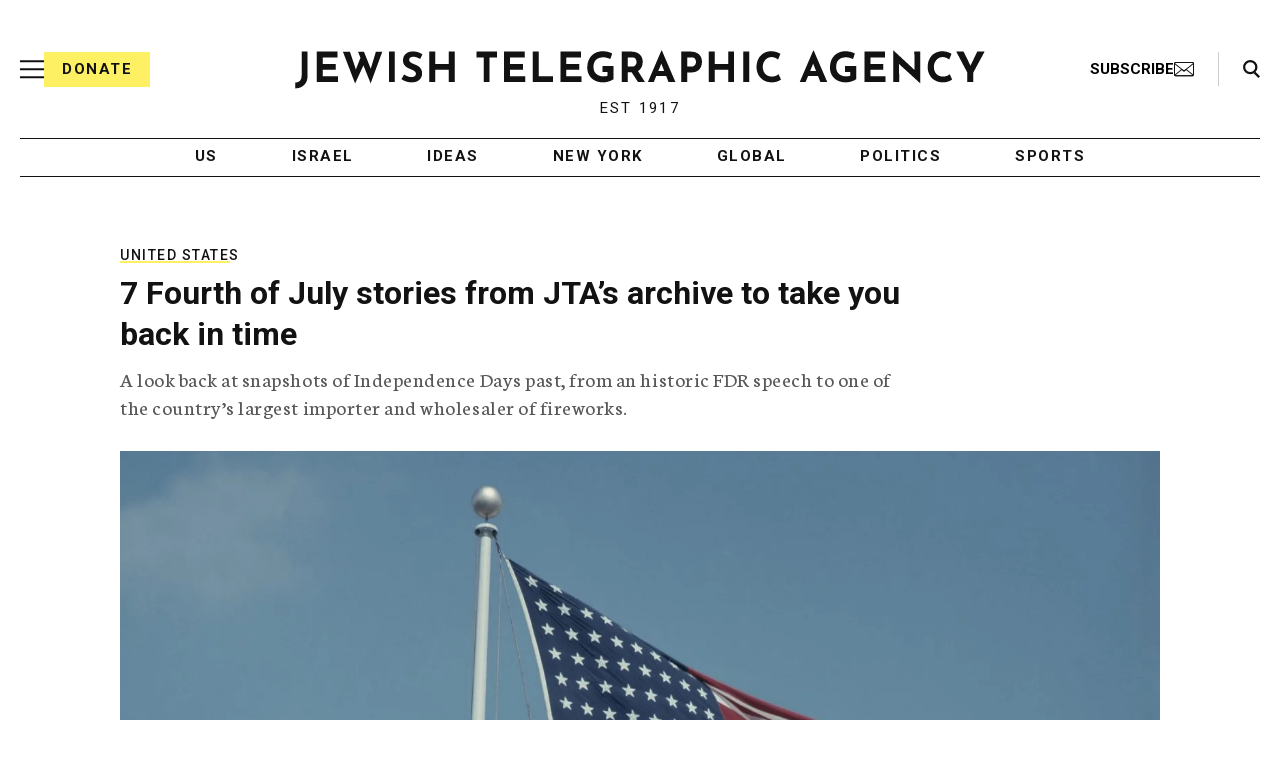

--- FILE ---
content_type: text/html; charset=utf-8
request_url: https://www.google.com/recaptcha/api2/anchor?ar=1&k=6Ld6pAMsAAAAAF2zZeBfcXtFUp1rPN8jbTR9-ads&co=aHR0cHM6Ly93d3cuanRhLm9yZzo0NDM.&hl=en&v=PoyoqOPhxBO7pBk68S4YbpHZ&size=normal&anchor-ms=20000&execute-ms=30000&cb=ivh5aksss0zh
body_size: 49289
content:
<!DOCTYPE HTML><html dir="ltr" lang="en"><head><meta http-equiv="Content-Type" content="text/html; charset=UTF-8">
<meta http-equiv="X-UA-Compatible" content="IE=edge">
<title>reCAPTCHA</title>
<style type="text/css">
/* cyrillic-ext */
@font-face {
  font-family: 'Roboto';
  font-style: normal;
  font-weight: 400;
  font-stretch: 100%;
  src: url(//fonts.gstatic.com/s/roboto/v48/KFO7CnqEu92Fr1ME7kSn66aGLdTylUAMa3GUBHMdazTgWw.woff2) format('woff2');
  unicode-range: U+0460-052F, U+1C80-1C8A, U+20B4, U+2DE0-2DFF, U+A640-A69F, U+FE2E-FE2F;
}
/* cyrillic */
@font-face {
  font-family: 'Roboto';
  font-style: normal;
  font-weight: 400;
  font-stretch: 100%;
  src: url(//fonts.gstatic.com/s/roboto/v48/KFO7CnqEu92Fr1ME7kSn66aGLdTylUAMa3iUBHMdazTgWw.woff2) format('woff2');
  unicode-range: U+0301, U+0400-045F, U+0490-0491, U+04B0-04B1, U+2116;
}
/* greek-ext */
@font-face {
  font-family: 'Roboto';
  font-style: normal;
  font-weight: 400;
  font-stretch: 100%;
  src: url(//fonts.gstatic.com/s/roboto/v48/KFO7CnqEu92Fr1ME7kSn66aGLdTylUAMa3CUBHMdazTgWw.woff2) format('woff2');
  unicode-range: U+1F00-1FFF;
}
/* greek */
@font-face {
  font-family: 'Roboto';
  font-style: normal;
  font-weight: 400;
  font-stretch: 100%;
  src: url(//fonts.gstatic.com/s/roboto/v48/KFO7CnqEu92Fr1ME7kSn66aGLdTylUAMa3-UBHMdazTgWw.woff2) format('woff2');
  unicode-range: U+0370-0377, U+037A-037F, U+0384-038A, U+038C, U+038E-03A1, U+03A3-03FF;
}
/* math */
@font-face {
  font-family: 'Roboto';
  font-style: normal;
  font-weight: 400;
  font-stretch: 100%;
  src: url(//fonts.gstatic.com/s/roboto/v48/KFO7CnqEu92Fr1ME7kSn66aGLdTylUAMawCUBHMdazTgWw.woff2) format('woff2');
  unicode-range: U+0302-0303, U+0305, U+0307-0308, U+0310, U+0312, U+0315, U+031A, U+0326-0327, U+032C, U+032F-0330, U+0332-0333, U+0338, U+033A, U+0346, U+034D, U+0391-03A1, U+03A3-03A9, U+03B1-03C9, U+03D1, U+03D5-03D6, U+03F0-03F1, U+03F4-03F5, U+2016-2017, U+2034-2038, U+203C, U+2040, U+2043, U+2047, U+2050, U+2057, U+205F, U+2070-2071, U+2074-208E, U+2090-209C, U+20D0-20DC, U+20E1, U+20E5-20EF, U+2100-2112, U+2114-2115, U+2117-2121, U+2123-214F, U+2190, U+2192, U+2194-21AE, U+21B0-21E5, U+21F1-21F2, U+21F4-2211, U+2213-2214, U+2216-22FF, U+2308-230B, U+2310, U+2319, U+231C-2321, U+2336-237A, U+237C, U+2395, U+239B-23B7, U+23D0, U+23DC-23E1, U+2474-2475, U+25AF, U+25B3, U+25B7, U+25BD, U+25C1, U+25CA, U+25CC, U+25FB, U+266D-266F, U+27C0-27FF, U+2900-2AFF, U+2B0E-2B11, U+2B30-2B4C, U+2BFE, U+3030, U+FF5B, U+FF5D, U+1D400-1D7FF, U+1EE00-1EEFF;
}
/* symbols */
@font-face {
  font-family: 'Roboto';
  font-style: normal;
  font-weight: 400;
  font-stretch: 100%;
  src: url(//fonts.gstatic.com/s/roboto/v48/KFO7CnqEu92Fr1ME7kSn66aGLdTylUAMaxKUBHMdazTgWw.woff2) format('woff2');
  unicode-range: U+0001-000C, U+000E-001F, U+007F-009F, U+20DD-20E0, U+20E2-20E4, U+2150-218F, U+2190, U+2192, U+2194-2199, U+21AF, U+21E6-21F0, U+21F3, U+2218-2219, U+2299, U+22C4-22C6, U+2300-243F, U+2440-244A, U+2460-24FF, U+25A0-27BF, U+2800-28FF, U+2921-2922, U+2981, U+29BF, U+29EB, U+2B00-2BFF, U+4DC0-4DFF, U+FFF9-FFFB, U+10140-1018E, U+10190-1019C, U+101A0, U+101D0-101FD, U+102E0-102FB, U+10E60-10E7E, U+1D2C0-1D2D3, U+1D2E0-1D37F, U+1F000-1F0FF, U+1F100-1F1AD, U+1F1E6-1F1FF, U+1F30D-1F30F, U+1F315, U+1F31C, U+1F31E, U+1F320-1F32C, U+1F336, U+1F378, U+1F37D, U+1F382, U+1F393-1F39F, U+1F3A7-1F3A8, U+1F3AC-1F3AF, U+1F3C2, U+1F3C4-1F3C6, U+1F3CA-1F3CE, U+1F3D4-1F3E0, U+1F3ED, U+1F3F1-1F3F3, U+1F3F5-1F3F7, U+1F408, U+1F415, U+1F41F, U+1F426, U+1F43F, U+1F441-1F442, U+1F444, U+1F446-1F449, U+1F44C-1F44E, U+1F453, U+1F46A, U+1F47D, U+1F4A3, U+1F4B0, U+1F4B3, U+1F4B9, U+1F4BB, U+1F4BF, U+1F4C8-1F4CB, U+1F4D6, U+1F4DA, U+1F4DF, U+1F4E3-1F4E6, U+1F4EA-1F4ED, U+1F4F7, U+1F4F9-1F4FB, U+1F4FD-1F4FE, U+1F503, U+1F507-1F50B, U+1F50D, U+1F512-1F513, U+1F53E-1F54A, U+1F54F-1F5FA, U+1F610, U+1F650-1F67F, U+1F687, U+1F68D, U+1F691, U+1F694, U+1F698, U+1F6AD, U+1F6B2, U+1F6B9-1F6BA, U+1F6BC, U+1F6C6-1F6CF, U+1F6D3-1F6D7, U+1F6E0-1F6EA, U+1F6F0-1F6F3, U+1F6F7-1F6FC, U+1F700-1F7FF, U+1F800-1F80B, U+1F810-1F847, U+1F850-1F859, U+1F860-1F887, U+1F890-1F8AD, U+1F8B0-1F8BB, U+1F8C0-1F8C1, U+1F900-1F90B, U+1F93B, U+1F946, U+1F984, U+1F996, U+1F9E9, U+1FA00-1FA6F, U+1FA70-1FA7C, U+1FA80-1FA89, U+1FA8F-1FAC6, U+1FACE-1FADC, U+1FADF-1FAE9, U+1FAF0-1FAF8, U+1FB00-1FBFF;
}
/* vietnamese */
@font-face {
  font-family: 'Roboto';
  font-style: normal;
  font-weight: 400;
  font-stretch: 100%;
  src: url(//fonts.gstatic.com/s/roboto/v48/KFO7CnqEu92Fr1ME7kSn66aGLdTylUAMa3OUBHMdazTgWw.woff2) format('woff2');
  unicode-range: U+0102-0103, U+0110-0111, U+0128-0129, U+0168-0169, U+01A0-01A1, U+01AF-01B0, U+0300-0301, U+0303-0304, U+0308-0309, U+0323, U+0329, U+1EA0-1EF9, U+20AB;
}
/* latin-ext */
@font-face {
  font-family: 'Roboto';
  font-style: normal;
  font-weight: 400;
  font-stretch: 100%;
  src: url(//fonts.gstatic.com/s/roboto/v48/KFO7CnqEu92Fr1ME7kSn66aGLdTylUAMa3KUBHMdazTgWw.woff2) format('woff2');
  unicode-range: U+0100-02BA, U+02BD-02C5, U+02C7-02CC, U+02CE-02D7, U+02DD-02FF, U+0304, U+0308, U+0329, U+1D00-1DBF, U+1E00-1E9F, U+1EF2-1EFF, U+2020, U+20A0-20AB, U+20AD-20C0, U+2113, U+2C60-2C7F, U+A720-A7FF;
}
/* latin */
@font-face {
  font-family: 'Roboto';
  font-style: normal;
  font-weight: 400;
  font-stretch: 100%;
  src: url(//fonts.gstatic.com/s/roboto/v48/KFO7CnqEu92Fr1ME7kSn66aGLdTylUAMa3yUBHMdazQ.woff2) format('woff2');
  unicode-range: U+0000-00FF, U+0131, U+0152-0153, U+02BB-02BC, U+02C6, U+02DA, U+02DC, U+0304, U+0308, U+0329, U+2000-206F, U+20AC, U+2122, U+2191, U+2193, U+2212, U+2215, U+FEFF, U+FFFD;
}
/* cyrillic-ext */
@font-face {
  font-family: 'Roboto';
  font-style: normal;
  font-weight: 500;
  font-stretch: 100%;
  src: url(//fonts.gstatic.com/s/roboto/v48/KFO7CnqEu92Fr1ME7kSn66aGLdTylUAMa3GUBHMdazTgWw.woff2) format('woff2');
  unicode-range: U+0460-052F, U+1C80-1C8A, U+20B4, U+2DE0-2DFF, U+A640-A69F, U+FE2E-FE2F;
}
/* cyrillic */
@font-face {
  font-family: 'Roboto';
  font-style: normal;
  font-weight: 500;
  font-stretch: 100%;
  src: url(//fonts.gstatic.com/s/roboto/v48/KFO7CnqEu92Fr1ME7kSn66aGLdTylUAMa3iUBHMdazTgWw.woff2) format('woff2');
  unicode-range: U+0301, U+0400-045F, U+0490-0491, U+04B0-04B1, U+2116;
}
/* greek-ext */
@font-face {
  font-family: 'Roboto';
  font-style: normal;
  font-weight: 500;
  font-stretch: 100%;
  src: url(//fonts.gstatic.com/s/roboto/v48/KFO7CnqEu92Fr1ME7kSn66aGLdTylUAMa3CUBHMdazTgWw.woff2) format('woff2');
  unicode-range: U+1F00-1FFF;
}
/* greek */
@font-face {
  font-family: 'Roboto';
  font-style: normal;
  font-weight: 500;
  font-stretch: 100%;
  src: url(//fonts.gstatic.com/s/roboto/v48/KFO7CnqEu92Fr1ME7kSn66aGLdTylUAMa3-UBHMdazTgWw.woff2) format('woff2');
  unicode-range: U+0370-0377, U+037A-037F, U+0384-038A, U+038C, U+038E-03A1, U+03A3-03FF;
}
/* math */
@font-face {
  font-family: 'Roboto';
  font-style: normal;
  font-weight: 500;
  font-stretch: 100%;
  src: url(//fonts.gstatic.com/s/roboto/v48/KFO7CnqEu92Fr1ME7kSn66aGLdTylUAMawCUBHMdazTgWw.woff2) format('woff2');
  unicode-range: U+0302-0303, U+0305, U+0307-0308, U+0310, U+0312, U+0315, U+031A, U+0326-0327, U+032C, U+032F-0330, U+0332-0333, U+0338, U+033A, U+0346, U+034D, U+0391-03A1, U+03A3-03A9, U+03B1-03C9, U+03D1, U+03D5-03D6, U+03F0-03F1, U+03F4-03F5, U+2016-2017, U+2034-2038, U+203C, U+2040, U+2043, U+2047, U+2050, U+2057, U+205F, U+2070-2071, U+2074-208E, U+2090-209C, U+20D0-20DC, U+20E1, U+20E5-20EF, U+2100-2112, U+2114-2115, U+2117-2121, U+2123-214F, U+2190, U+2192, U+2194-21AE, U+21B0-21E5, U+21F1-21F2, U+21F4-2211, U+2213-2214, U+2216-22FF, U+2308-230B, U+2310, U+2319, U+231C-2321, U+2336-237A, U+237C, U+2395, U+239B-23B7, U+23D0, U+23DC-23E1, U+2474-2475, U+25AF, U+25B3, U+25B7, U+25BD, U+25C1, U+25CA, U+25CC, U+25FB, U+266D-266F, U+27C0-27FF, U+2900-2AFF, U+2B0E-2B11, U+2B30-2B4C, U+2BFE, U+3030, U+FF5B, U+FF5D, U+1D400-1D7FF, U+1EE00-1EEFF;
}
/* symbols */
@font-face {
  font-family: 'Roboto';
  font-style: normal;
  font-weight: 500;
  font-stretch: 100%;
  src: url(//fonts.gstatic.com/s/roboto/v48/KFO7CnqEu92Fr1ME7kSn66aGLdTylUAMaxKUBHMdazTgWw.woff2) format('woff2');
  unicode-range: U+0001-000C, U+000E-001F, U+007F-009F, U+20DD-20E0, U+20E2-20E4, U+2150-218F, U+2190, U+2192, U+2194-2199, U+21AF, U+21E6-21F0, U+21F3, U+2218-2219, U+2299, U+22C4-22C6, U+2300-243F, U+2440-244A, U+2460-24FF, U+25A0-27BF, U+2800-28FF, U+2921-2922, U+2981, U+29BF, U+29EB, U+2B00-2BFF, U+4DC0-4DFF, U+FFF9-FFFB, U+10140-1018E, U+10190-1019C, U+101A0, U+101D0-101FD, U+102E0-102FB, U+10E60-10E7E, U+1D2C0-1D2D3, U+1D2E0-1D37F, U+1F000-1F0FF, U+1F100-1F1AD, U+1F1E6-1F1FF, U+1F30D-1F30F, U+1F315, U+1F31C, U+1F31E, U+1F320-1F32C, U+1F336, U+1F378, U+1F37D, U+1F382, U+1F393-1F39F, U+1F3A7-1F3A8, U+1F3AC-1F3AF, U+1F3C2, U+1F3C4-1F3C6, U+1F3CA-1F3CE, U+1F3D4-1F3E0, U+1F3ED, U+1F3F1-1F3F3, U+1F3F5-1F3F7, U+1F408, U+1F415, U+1F41F, U+1F426, U+1F43F, U+1F441-1F442, U+1F444, U+1F446-1F449, U+1F44C-1F44E, U+1F453, U+1F46A, U+1F47D, U+1F4A3, U+1F4B0, U+1F4B3, U+1F4B9, U+1F4BB, U+1F4BF, U+1F4C8-1F4CB, U+1F4D6, U+1F4DA, U+1F4DF, U+1F4E3-1F4E6, U+1F4EA-1F4ED, U+1F4F7, U+1F4F9-1F4FB, U+1F4FD-1F4FE, U+1F503, U+1F507-1F50B, U+1F50D, U+1F512-1F513, U+1F53E-1F54A, U+1F54F-1F5FA, U+1F610, U+1F650-1F67F, U+1F687, U+1F68D, U+1F691, U+1F694, U+1F698, U+1F6AD, U+1F6B2, U+1F6B9-1F6BA, U+1F6BC, U+1F6C6-1F6CF, U+1F6D3-1F6D7, U+1F6E0-1F6EA, U+1F6F0-1F6F3, U+1F6F7-1F6FC, U+1F700-1F7FF, U+1F800-1F80B, U+1F810-1F847, U+1F850-1F859, U+1F860-1F887, U+1F890-1F8AD, U+1F8B0-1F8BB, U+1F8C0-1F8C1, U+1F900-1F90B, U+1F93B, U+1F946, U+1F984, U+1F996, U+1F9E9, U+1FA00-1FA6F, U+1FA70-1FA7C, U+1FA80-1FA89, U+1FA8F-1FAC6, U+1FACE-1FADC, U+1FADF-1FAE9, U+1FAF0-1FAF8, U+1FB00-1FBFF;
}
/* vietnamese */
@font-face {
  font-family: 'Roboto';
  font-style: normal;
  font-weight: 500;
  font-stretch: 100%;
  src: url(//fonts.gstatic.com/s/roboto/v48/KFO7CnqEu92Fr1ME7kSn66aGLdTylUAMa3OUBHMdazTgWw.woff2) format('woff2');
  unicode-range: U+0102-0103, U+0110-0111, U+0128-0129, U+0168-0169, U+01A0-01A1, U+01AF-01B0, U+0300-0301, U+0303-0304, U+0308-0309, U+0323, U+0329, U+1EA0-1EF9, U+20AB;
}
/* latin-ext */
@font-face {
  font-family: 'Roboto';
  font-style: normal;
  font-weight: 500;
  font-stretch: 100%;
  src: url(//fonts.gstatic.com/s/roboto/v48/KFO7CnqEu92Fr1ME7kSn66aGLdTylUAMa3KUBHMdazTgWw.woff2) format('woff2');
  unicode-range: U+0100-02BA, U+02BD-02C5, U+02C7-02CC, U+02CE-02D7, U+02DD-02FF, U+0304, U+0308, U+0329, U+1D00-1DBF, U+1E00-1E9F, U+1EF2-1EFF, U+2020, U+20A0-20AB, U+20AD-20C0, U+2113, U+2C60-2C7F, U+A720-A7FF;
}
/* latin */
@font-face {
  font-family: 'Roboto';
  font-style: normal;
  font-weight: 500;
  font-stretch: 100%;
  src: url(//fonts.gstatic.com/s/roboto/v48/KFO7CnqEu92Fr1ME7kSn66aGLdTylUAMa3yUBHMdazQ.woff2) format('woff2');
  unicode-range: U+0000-00FF, U+0131, U+0152-0153, U+02BB-02BC, U+02C6, U+02DA, U+02DC, U+0304, U+0308, U+0329, U+2000-206F, U+20AC, U+2122, U+2191, U+2193, U+2212, U+2215, U+FEFF, U+FFFD;
}
/* cyrillic-ext */
@font-face {
  font-family: 'Roboto';
  font-style: normal;
  font-weight: 900;
  font-stretch: 100%;
  src: url(//fonts.gstatic.com/s/roboto/v48/KFO7CnqEu92Fr1ME7kSn66aGLdTylUAMa3GUBHMdazTgWw.woff2) format('woff2');
  unicode-range: U+0460-052F, U+1C80-1C8A, U+20B4, U+2DE0-2DFF, U+A640-A69F, U+FE2E-FE2F;
}
/* cyrillic */
@font-face {
  font-family: 'Roboto';
  font-style: normal;
  font-weight: 900;
  font-stretch: 100%;
  src: url(//fonts.gstatic.com/s/roboto/v48/KFO7CnqEu92Fr1ME7kSn66aGLdTylUAMa3iUBHMdazTgWw.woff2) format('woff2');
  unicode-range: U+0301, U+0400-045F, U+0490-0491, U+04B0-04B1, U+2116;
}
/* greek-ext */
@font-face {
  font-family: 'Roboto';
  font-style: normal;
  font-weight: 900;
  font-stretch: 100%;
  src: url(//fonts.gstatic.com/s/roboto/v48/KFO7CnqEu92Fr1ME7kSn66aGLdTylUAMa3CUBHMdazTgWw.woff2) format('woff2');
  unicode-range: U+1F00-1FFF;
}
/* greek */
@font-face {
  font-family: 'Roboto';
  font-style: normal;
  font-weight: 900;
  font-stretch: 100%;
  src: url(//fonts.gstatic.com/s/roboto/v48/KFO7CnqEu92Fr1ME7kSn66aGLdTylUAMa3-UBHMdazTgWw.woff2) format('woff2');
  unicode-range: U+0370-0377, U+037A-037F, U+0384-038A, U+038C, U+038E-03A1, U+03A3-03FF;
}
/* math */
@font-face {
  font-family: 'Roboto';
  font-style: normal;
  font-weight: 900;
  font-stretch: 100%;
  src: url(//fonts.gstatic.com/s/roboto/v48/KFO7CnqEu92Fr1ME7kSn66aGLdTylUAMawCUBHMdazTgWw.woff2) format('woff2');
  unicode-range: U+0302-0303, U+0305, U+0307-0308, U+0310, U+0312, U+0315, U+031A, U+0326-0327, U+032C, U+032F-0330, U+0332-0333, U+0338, U+033A, U+0346, U+034D, U+0391-03A1, U+03A3-03A9, U+03B1-03C9, U+03D1, U+03D5-03D6, U+03F0-03F1, U+03F4-03F5, U+2016-2017, U+2034-2038, U+203C, U+2040, U+2043, U+2047, U+2050, U+2057, U+205F, U+2070-2071, U+2074-208E, U+2090-209C, U+20D0-20DC, U+20E1, U+20E5-20EF, U+2100-2112, U+2114-2115, U+2117-2121, U+2123-214F, U+2190, U+2192, U+2194-21AE, U+21B0-21E5, U+21F1-21F2, U+21F4-2211, U+2213-2214, U+2216-22FF, U+2308-230B, U+2310, U+2319, U+231C-2321, U+2336-237A, U+237C, U+2395, U+239B-23B7, U+23D0, U+23DC-23E1, U+2474-2475, U+25AF, U+25B3, U+25B7, U+25BD, U+25C1, U+25CA, U+25CC, U+25FB, U+266D-266F, U+27C0-27FF, U+2900-2AFF, U+2B0E-2B11, U+2B30-2B4C, U+2BFE, U+3030, U+FF5B, U+FF5D, U+1D400-1D7FF, U+1EE00-1EEFF;
}
/* symbols */
@font-face {
  font-family: 'Roboto';
  font-style: normal;
  font-weight: 900;
  font-stretch: 100%;
  src: url(//fonts.gstatic.com/s/roboto/v48/KFO7CnqEu92Fr1ME7kSn66aGLdTylUAMaxKUBHMdazTgWw.woff2) format('woff2');
  unicode-range: U+0001-000C, U+000E-001F, U+007F-009F, U+20DD-20E0, U+20E2-20E4, U+2150-218F, U+2190, U+2192, U+2194-2199, U+21AF, U+21E6-21F0, U+21F3, U+2218-2219, U+2299, U+22C4-22C6, U+2300-243F, U+2440-244A, U+2460-24FF, U+25A0-27BF, U+2800-28FF, U+2921-2922, U+2981, U+29BF, U+29EB, U+2B00-2BFF, U+4DC0-4DFF, U+FFF9-FFFB, U+10140-1018E, U+10190-1019C, U+101A0, U+101D0-101FD, U+102E0-102FB, U+10E60-10E7E, U+1D2C0-1D2D3, U+1D2E0-1D37F, U+1F000-1F0FF, U+1F100-1F1AD, U+1F1E6-1F1FF, U+1F30D-1F30F, U+1F315, U+1F31C, U+1F31E, U+1F320-1F32C, U+1F336, U+1F378, U+1F37D, U+1F382, U+1F393-1F39F, U+1F3A7-1F3A8, U+1F3AC-1F3AF, U+1F3C2, U+1F3C4-1F3C6, U+1F3CA-1F3CE, U+1F3D4-1F3E0, U+1F3ED, U+1F3F1-1F3F3, U+1F3F5-1F3F7, U+1F408, U+1F415, U+1F41F, U+1F426, U+1F43F, U+1F441-1F442, U+1F444, U+1F446-1F449, U+1F44C-1F44E, U+1F453, U+1F46A, U+1F47D, U+1F4A3, U+1F4B0, U+1F4B3, U+1F4B9, U+1F4BB, U+1F4BF, U+1F4C8-1F4CB, U+1F4D6, U+1F4DA, U+1F4DF, U+1F4E3-1F4E6, U+1F4EA-1F4ED, U+1F4F7, U+1F4F9-1F4FB, U+1F4FD-1F4FE, U+1F503, U+1F507-1F50B, U+1F50D, U+1F512-1F513, U+1F53E-1F54A, U+1F54F-1F5FA, U+1F610, U+1F650-1F67F, U+1F687, U+1F68D, U+1F691, U+1F694, U+1F698, U+1F6AD, U+1F6B2, U+1F6B9-1F6BA, U+1F6BC, U+1F6C6-1F6CF, U+1F6D3-1F6D7, U+1F6E0-1F6EA, U+1F6F0-1F6F3, U+1F6F7-1F6FC, U+1F700-1F7FF, U+1F800-1F80B, U+1F810-1F847, U+1F850-1F859, U+1F860-1F887, U+1F890-1F8AD, U+1F8B0-1F8BB, U+1F8C0-1F8C1, U+1F900-1F90B, U+1F93B, U+1F946, U+1F984, U+1F996, U+1F9E9, U+1FA00-1FA6F, U+1FA70-1FA7C, U+1FA80-1FA89, U+1FA8F-1FAC6, U+1FACE-1FADC, U+1FADF-1FAE9, U+1FAF0-1FAF8, U+1FB00-1FBFF;
}
/* vietnamese */
@font-face {
  font-family: 'Roboto';
  font-style: normal;
  font-weight: 900;
  font-stretch: 100%;
  src: url(//fonts.gstatic.com/s/roboto/v48/KFO7CnqEu92Fr1ME7kSn66aGLdTylUAMa3OUBHMdazTgWw.woff2) format('woff2');
  unicode-range: U+0102-0103, U+0110-0111, U+0128-0129, U+0168-0169, U+01A0-01A1, U+01AF-01B0, U+0300-0301, U+0303-0304, U+0308-0309, U+0323, U+0329, U+1EA0-1EF9, U+20AB;
}
/* latin-ext */
@font-face {
  font-family: 'Roboto';
  font-style: normal;
  font-weight: 900;
  font-stretch: 100%;
  src: url(//fonts.gstatic.com/s/roboto/v48/KFO7CnqEu92Fr1ME7kSn66aGLdTylUAMa3KUBHMdazTgWw.woff2) format('woff2');
  unicode-range: U+0100-02BA, U+02BD-02C5, U+02C7-02CC, U+02CE-02D7, U+02DD-02FF, U+0304, U+0308, U+0329, U+1D00-1DBF, U+1E00-1E9F, U+1EF2-1EFF, U+2020, U+20A0-20AB, U+20AD-20C0, U+2113, U+2C60-2C7F, U+A720-A7FF;
}
/* latin */
@font-face {
  font-family: 'Roboto';
  font-style: normal;
  font-weight: 900;
  font-stretch: 100%;
  src: url(//fonts.gstatic.com/s/roboto/v48/KFO7CnqEu92Fr1ME7kSn66aGLdTylUAMa3yUBHMdazQ.woff2) format('woff2');
  unicode-range: U+0000-00FF, U+0131, U+0152-0153, U+02BB-02BC, U+02C6, U+02DA, U+02DC, U+0304, U+0308, U+0329, U+2000-206F, U+20AC, U+2122, U+2191, U+2193, U+2212, U+2215, U+FEFF, U+FFFD;
}

</style>
<link rel="stylesheet" type="text/css" href="https://www.gstatic.com/recaptcha/releases/PoyoqOPhxBO7pBk68S4YbpHZ/styles__ltr.css">
<script nonce="_hmQxrG56Ve3FdPk9GJqEQ" type="text/javascript">window['__recaptcha_api'] = 'https://www.google.com/recaptcha/api2/';</script>
<script type="text/javascript" src="https://www.gstatic.com/recaptcha/releases/PoyoqOPhxBO7pBk68S4YbpHZ/recaptcha__en.js" nonce="_hmQxrG56Ve3FdPk9GJqEQ">
      
    </script></head>
<body><div id="rc-anchor-alert" class="rc-anchor-alert"></div>
<input type="hidden" id="recaptcha-token" value="[base64]">
<script type="text/javascript" nonce="_hmQxrG56Ve3FdPk9GJqEQ">
      recaptcha.anchor.Main.init("[\x22ainput\x22,[\x22bgdata\x22,\x22\x22,\[base64]/[base64]/[base64]/KE4oMTI0LHYsdi5HKSxMWihsLHYpKTpOKDEyNCx2LGwpLFYpLHYpLFQpKSxGKDE3MSx2KX0scjc9ZnVuY3Rpb24obCl7cmV0dXJuIGx9LEM9ZnVuY3Rpb24obCxWLHYpe04odixsLFYpLFZbYWtdPTI3OTZ9LG49ZnVuY3Rpb24obCxWKXtWLlg9KChWLlg/[base64]/[base64]/[base64]/[base64]/[base64]/[base64]/[base64]/[base64]/[base64]/[base64]/[base64]\\u003d\x22,\[base64]\\u003d\\u003d\x22,\[base64]/[base64]/CrXzDtMK6JXjCqMK+wqE5wrDCqR/DjS8vw5IHPsKvwqQvwpgCMGHCrMK/[base64]/GH/DlForecKEw5QTHsKab8OVw642wpPDplzDkj0Xw43Cu8OVw48FdcOnDwIoE8O6BnDClRTDu8O3dQ8OTsKzRmUTwp0XWlPDsnkrHV3ClcO3wqoqZUHCpH/[base64]/wqwKwqTCilzCrBTClA4tZWzDuMOxwr7CqsKmVUXCncOERCE0AVZ9w4zCl8KKVsK1cRzDqcOvPSdrWTgpw70INcKgwofChcKZwqdkR8OYEEoTw5PCryNafsKlw7XDnV8+TyB5w4jDosOfDsOJw5/CuRZVIcKZYAnDoAvCsX5dwrQxO8OzAcOGw43Cm2TCnVcRA8OVwrVnYMO0w5/DusKXwrhWK3wow5DCr8OJPh11RifCshUEZcOBccKaPHBdw6LDpjrDuMKnasO4W8KmZMOySsKWDMOMwrNLwoo7IB3DvQ4ZM0fDoSvDoQkiwoEoLSltQAshNgnDr8KIa8OfHcKYw5LDpn3CmAvDscOZwq3DqS9Rw47CnsK4w7pfNMOdSsOHwo7Do2/[base64]/DpXcNdVPCj0HDgsKuw7lpw65LGsK6w5PDgUvDhcOMwpsCw63CkMO+w67CkwjDiMKHw4cbc8OSZA7Ch8Opw4ciMFV9w5ogTsO5wpjCql7CscORw5HCshLCoMK+U07DrGLCmG/CtRhCL8KUa8KTTcKPFsK3w7prQMKYdk9swq5SPMKow7bDoTsiRk1ReWU8w6LCusKRw6w1eMOFFT00LjhQfMKXI3VQCjdCLSQAwos8acOqw7BqwoHClsOWwr5ebj1HGsK4w4M/worDssOoX8OeUMOkw7fCoMOZPFoowpvCoMOIC8KRacKqwp/Cs8Oow69LQVQ+UMO4Bkh4ewcIw4/CicOoVGl6FVh3MMKywppFw6h9woUGwqc4w57CgUE6LsOAw4AefMOVwo7DnTQZw67DpVXCicKsR0XCnsOqZnI8w6Vpw7VewpZKRcKZJ8OmKXHChMOpHcK6GygzdMOAwoQUw7p/H8OhaXoQwofCs2cpQ8KZcVTCkGbDrsKcw6vCsVRNRMKxT8KiKifDnsOJPwjCmcOed0jCrMKKfHjDhsKbFlvCrQ/ChTnCpwrDmynDiiNrwpTClMO6bcKRw6U4wqxJwpvCoMKTOVFMCQ9IwoTCjsKqw4UCwqDClUnCsjQbCmXCvsK9VUPDv8KfNVzCq8K6QFvDmTvDtcONKx7Clh3DocKYwoZ2LsOrIVEjw5tmwpXCnsKpwpI1NSAXw5fDmMKsG8Oqwr/DkcOOw4V3w6wbLwFxIgLDmcKVdWDCn8OkwonCm0fCnCPCpcKyD8Kqw6N7w7LChVh2MQYvw67CjyXDiMOuw5fCimxIwpE+w6BiRsOxwpDDlMO2EcK7wrRUw5ohw4YTGhRhMi/[base64]/CpMKzwoMxf8KJUcK/w5PDkcOHw4k9w67DnDrDtsKHwqk3ETxNNE0RwonCiMOaY8OACsOyZjbCvX/CmMKqw4dWwqUKPsKvCBlfwrrCr8KNEi5hKQ7CkcKZNGLDg1JhZMOlEMKtdAIFwqbCi8ODwpHDih0ZfMOUwpfCn8Kew4tIw44uw4NcwqDDq8OsQcO4NMODw5Q6wqNjL8KfKjUuw6/[base64]/EsK9w5ddw5DDs8OSwqbDvUPDi8KswpLCosKAwpUZRcKDMkHDsMKpY8K3GcOWw6/Dtx9LwpRSw4cqS8OEKTrDp8Kuw4rCu1PDpsO7wpDCu8OsaTwzw4TCpMOMw6vDoENQwrtEY8Kbwr0rBMKEw5VowqQBBHZWXwPDlhh8OUNiw7w9wrfDksKdw5bDk1QVw4hXwpA1YUgmw5DCiMOvSMORXsK7WsKvbksowqFQw6vDtl/[base64]/CrsOhNsKMw5vDunhORGxhf8KYdgTDgcKGw67CvsKWRHvCrMOcK2DDgMKgJynDphZLw5nCoG8uw6nDvjRteSTDhcOlN0cpUHJnwrvDix1IFg5hwoZtGcKAwqApT8Owwo4yw6A1R8Ogwo3Do3BBwpfDt2PCpcOuakXCvsK6ecKXYMKTwp/[base64]/DuhrDs8KFXsKcwqQkwrPDnixmXx/DhwTDo1Z3BURTwqPDhEHDvMOBLDfCvcK6YcKDcMKxYX/CkMKYwpHDn8KTJQrCpGLDkm80w6XCjcKDw5LDnsKdwql3EiDCgMOhwr1/KMKRw5HDhy7CusOVwqPDjkhrQsOtwowxJcO5wpLCvFRvDV3Dn3Uiw53DvMOJw7o5dgrCigFAw7HCkHMnAh3DmkVjEMOnwoU/[base64]/DnMOjFxU/w5jDg8OFWTrDkcKKY8KSwrpILsOyw4sMa1lWchQAwqfCg8OOfMKPw6TDvcKnZMOLw4J7I8OVJF/[base64]/BljDiz3CtUbDm8OVR8KmCMKgw6vCjsKhw7sewovDtcO8NcOvw51FwoJYFhYaIwVlwpDCocKGRiHDk8KFccKMKcKbI1PChcOww5jDi1QveQ3Dt8KNG8Owwo85XzzCsBlDwofDhWzCnCHDtsOTQ8OkSlzCnxfDphPDgcOBw6/DssOQw5vDk3oswqrDrcOGAsOiw5cKRcKjasOow7gXA8OOwrxGWMOfw7vCnwFXLCbCp8K1d3FcwrVnw6HCocK9BcK7wpN1w4PCucOWLFMnEcOEDcOuwpTDqmzCpsK1wrfDocOxK8KFwqfDnsKUSQzDuMOkVsOFwpEDVBgpOcKMw4tCJMKtwq/CoSvClMKyTC/CiVDDhsKLUsK6w7DDmMOxw5MOw7BYw502w6EnwqPDqW8Qw7/DisOTRXVxw6Vswot6w6Nqw6hYW8O5wqPClXl2IMKjGMKNw5HDg8KdFh3Cg27DmsOcHMKkJWvCpsK9w43DhMOaXSXDhm82w6cUw43CiQZZw40ZGBrDjcK8KsOswqjCsQQswr0/DQDCrTPCkgErPsO4aTTDkj7DrGvDjcK8f8KId1nDm8OoFyBMVsKkdmjCiMKXSMO4T8OTwrdKSh/DicKfKsKIE8O7wozDi8ORwoPCq0/DhHk5IsO9PXzDtsK9wqYnwo/[base64]/[base64]/FHvCug/Cu8KLPR5ACsOuPMK6w43CmMKtGEgQwqYGw5fCjsOwRMKoGMKBwoM5binDmE46NMONw6BUw4PDjcKwRMKewrfCsRJNb3TDoMKuw7jCsTbDvsO/fsKbEMOYRWvDlcOvwoTDmcKTwrfDhsKcBQzDgTJowpgNdsKdMsOkVi/ChS0qWRgQw7bCvVcZETB5ZcKiLcKRwr4fwr41ZcKgHAnDkEjDiMKFS2vDtg5kXcKvwpjCsFDDlcKJw6NvdCzCk8OKwqrDm0c0w5rCr1/DgsOEw6/CswDDuGnDm8OAw7srHsO0MsKcw4xHf3DCsUhxasOcw6QhwqXClF7DlWLCvMKMwqfDu1rCr8Kcw4zDtcKvbHlIVcKiwpfCtMK2VWHDmWzCj8KXQmPCjMKQWsOcwpXDhVHDtcOMw4rCkw0nw4Qvwr/CoMOjwrfCt0l7YyjDuG7DvcKODsOaIS1tBQxwVMKcwodZwpnCpWJLw6dywp5BHFljw5ICMCnCul7DtzBiwptVw5PDosKLdMKzKyojwrjCv8OkRB12woxTw7BoW2fDsMOVw7c/bcOXwo3DhhFkF8Oow6/DvRBlwopUJ8O5AmvCknrCscOmw7h7wqzCqsKCwoDDosK6cl7Ck8K1wowzbMOMwpfDmnILwpc9HSUJwotww7nDmMO1QCMawplpwrLDrcKqH8Kmw7x0w5QaL8K+wogGwpnDoDFcdxhOwpETw4fDu8OowpfCqzArwqt/wpnCu0vDrsKawpoefMKSMR7CsjIRWHPCvcOmOMKUwpJRUFnCmiUlVsODw4DCg8KEw7HCssKowq3CtMORchPCvsOQXsKywq7DlT15F8OQw6jCtsKJwoPCpmXCp8OlTyh9QMOoDMK/XAJoYsOuChrCg8KDLhQfw7stV2dZwqnCj8Opw6rDjMOKHDljwr9Wwq89w5LCgDcFwpxdwr/CisO3GcKiwpbCjAXCn8KrMkBVcsKSwozCnGIWPRLCi1TDmx5nw4zDtMKcfhLDmhQSJsOtw6TDmBbDnsO6wrdgwqEBBmwuYVh7w4jDhcKjw6pGWkzDpBHDisKxw5zCjDTDtsO+fijDrcKoKMKhEcK3wr/CvgXCv8KTw6TCvgbDgcKOw4DDuMOBw6xSw7Q2f8OWZTfCp8Kxwp3CjX7CnMOqw7rDmgkUJ8OZw57DuCXCiHzCgsKVDWnCvkfCssKMUy7CnlIeAsKewqzDtFcqLVHCvcOUw4s0UBMcwoLDigXDrhxqAHlDw47Cjy0lWCRhCRbCsXQHw5/DhHzCnDzDkcKQwp3DglMWwrFSYMOfw4bDoMOywq/DvksHw5lFw4rDmsKwNEI8wojDnMOawoDCvQLCqMOXDyJ9w6VbYRdRw63Cmg4Qw4JCw4lVVsKNLmobwqxKdsO/w4cTCMKuw4LCpsOpwppQwoPClsOnW8KqwoTDhcOzYMOuCMK4woclwrPDnGJNEQTDlyEvHUPDj8OBwpHDmsOYwqLCtcOrwr/Cig5Ow7jCnMKJw5XCtB1gMsO+VicPGRnDmDzDpmXCksK0EsORZB0cLMOqw50VdcKhKMKvwpISBsORwrLDiMK9wo4MbFwbLV4OwpDDjgw7WcKgUU7CjcOkRFDDhQ3ChMOvwr4Lw6TDk8O5woUodsOAw4k/worCt0bDt8OEwpczUcKYeBzDi8ObFgxLwqJ4em3DhsOIw6XDnMOIwrEBdcK8YBwow6Y/wpFqw5vDr2UEK8O2wojDu8Ohw4TDhcKbwpDDiVsSwrrChsOMw4t9B8KZwo9/[base64]/DpMOUJcOTRA/DocOiwo00w5BiJsOHeMO/[base64]/Dk8K6wrsLwrVYNilVYMOcwobDgyAdw4bDtMKLb8KFw6bDg8KOwoDDjsOYwrzDtcKFwofCjRrDvHTCsMKfwqdPZMKswqUMMDzDuQsbNDHDucOYFsK2WsOSw7DDpy1eXsKTfXLDi8KQVMOhwrNDw51mwo1bIsKEwop/fcODXB9Zwql1w5HCoD3ClWcIcnHCjT7CrDtrw7lMwrzCryBJw7XDmcKZw74oUlrDsTfDgMOuNSfCjsO/wrAKMsOjwpbChBAnw6gewpfCsMOPw7Yuw5FOPnXCty88w69fwq/DssO5B3vCoE8XIwPCi8O0woIgw5vDgQTDlsOPw5jChsKZBRgzwopCw7F9GcOKX8OtwpPCqMOfw6bCuMOww7wuSG7CjH1yBmZuw41aCMOGw6JzwqERwp3DmMKsRMO/[base64]/CrcOJwrLDjsO5TQrDvA3DmxcfdTpSCEbCncOhI8KDOMKuH8O7LcOBZMO3DcORw47DhQ8DY8KzTm0hw5bCg0TCpsOXwqvCphXCuB4vw6NiwoTCohtZwpjClMKyw6rDtUfDmCnDrxrCrn4Gw5/Cl0wNE8KOWnfDpMO5DMOAw5/CsTBHR8K8ZVvCoU7DoAoCwot+w6TCliTDh2DDvlXCmRFCTMOvI8OfIsOieU3DoMO5wrthw73DjMORwr/CjcOrwrPCoMK1wqnCusOTw70IK3JxVG/[base64]/CphLCrX1pACtxwoHDszN9wrfDncORw4jDty0HNsO9w6UOw7bDs8OKP8KHMlPDjmfCmG7CuWIMw4Bdw6HDvBRGPMOMf8KDKcKCw4oNZFNRF0DDrsOFYjkkwq3CjgfCoDPDiMKNSsOLw59wwoxtwos0w7zCjCLCiAF7ZBgRW3XCghDCoB/[base64]/Cv0XDvSzDpcKkGUbDggMyNGjDoMOZwqbCj8KlQ8OKTHFSwpp7w6nCpMK3wrDDtwdDJk9sEkoUw4xJwogRw7cKVMK6wpNmwqJ1wqfCqMOeWMK2DDBJbxXDvMOWw6U+IMKMwp4ubMOwwpNGHsKfJsKbccORLsKSwr7CkCTCuMKDBFZxZcO+w4V/wqHCgXZfacKwwpAFEibChycHPjsVWwPDmMK9w6DCg2bChsKfwpwYw4UFwrkJLcOXw6wlw4IfwrvDrX5eAMKgw6scwok9wrbCqVYEOWPCvcO9WTYmw4zChcO+wr7CvmHDgMKlMlsjMHstwqYAwp/DpxDDjW5iwq8xcnPChMOPbsOoeMO5wrjDgsK/[base64]/wpbDgMObw7bCtT3Dl8KdM1U9NMK2w4zDq8ObOMKPwoHCjUACw5giw5VXwr7ComHDo8OiS8O6B8KOUcOZWMOgFcOZwqTDsV3DtsOOw6DChETDqWzCi2nDhSnDucOhw5QvFMOxbcKuOMKywpFJw4N7w4Yvw55pw7A4wqgMGWNuB8K3wokxw7zDsAQWAHMmw6/ClVMTw4ofw4EowpfCvsOmw5DCuQ1Lw4sXJMKDGsOaV8KoRsKIEkTDiy5hckRwwozCoMOlW8OJKQXDq8K0XcO0w4JqwoDCoVnCucOkwpHCmDjCiMKwwpjDuXDDl0jCiMO6w7rDmcKwLcKFOcKEw6J4NcKRwoMow5/CrsKjUMOMwofDgg13wonDhywgw6Rdwp7CjjINwoDDtsOVw7YEAMK7f8OzdjzCsV9rUUgTNsOPbcKjw5oNG2XDrDzDjnPDrcO0w6fCiiZdw5vDvyjCm0TClcKjDMK4Q8KUwr3CpsOUCsKZwpnCssOhfMOFw4hvwpJsGMKxNsOSUsOMw6F3QVnCo8Kqw6/[base64]/DjsOBw4gMw57Cm39FDMOqQMKiCGMKwoVyw4vClMOTeMOzwqAwwoMAJsKCw7U/byw+IMKoJ8K0w5TDi8OmdcO8YDnCiVRJGCdSb2hvw6nClsOdC8KqFcOew5nCrRDCrmnDlCphwqUrw4LCunwlFRVjXMOUTQBYw7jCp3HClsKrw4x6wp3DnMKZw6XDncKswqp9wqLCqnEPw4zCm8KUwrPCpsKww4rDnQAlwrgqw7LDtsODwrPDrWHClcKDw5dMGH8/[base64]/B1zDlsKMw63CksOfVDhLcGVMwqjCm8OHOEfDu0B4w4DCnkNNwofDjMO5X2jCiUfCkH/[base64]/DvizDo8ORZ8O6Pl0+w6zCtsOOwq11LiJvw6/DnULCmsObVMKlwq9jSQnDpw3Ct3pVwptCBDFYw6RWw7jCrMKwNVHCngHCi8O6Yh/[base64]/ccKWMX94wotVVsOMw43CncOhHyB3woh8w4XCqD3CksKDwpNNBDjCnsKdw6LCuCNyI8ONwqDDim/CkcKBw4oXw6NSJgvDv8KQw7rDlFPDiMKybsOCMyl3wpnCqjhCbSQawoZdw7/Ch8OYwqXDi8Ogwq/DiEfCgsKnw5oUw5opw6NSQcKzw6PCgR/CoinCnkBIPcK3asKhIE1iw5otbcKbwqhywoodU8K+w6lBw4JYVcK9w6lVUMKvIsOsw6VNwrllEcKHwpNoYU1oby9PwpQkJQjDhwhbwqbDpk7DksKdZSPCmMKiwrXDs8KuwrEuwoZ9BD07Kyt7D8Olw7s3Zw8KwrdcVMKxwo/CuMORNxXDi8KkwqlACTHDrxg3wpcmwr5+N8KxwqLCjAsiScKew4Efwq7DswbCgMOqFMK1AMOdIlDDuRXCm8Oaw6vCmhMudsOPw6PCiMOhT3PDj8ONwqouwrDDsMOfFMOMw4bCkMKAwrvCrMOFw7/CtcOPUcKMw7/[base64]/Cp8KKB0oSw7JcKcO3w6zCn0k4LMOpdsO5GcOSw4rCjMOMw53DjWQ4b8KYLMK5YCMVw6PCg8OpKcOiSMKabVMww4XCmA4rDCYwwrTCmT3CtsKmw4/ChmvCksOdejPChsKkT8KOwqPCrAtlZ8KScMO6I8OhScOAw5LCngzCo8KkIVM2wpZVBcO2JXs+LsKTLcKmw7PDgcKEwpLClcOMKMODRBJFw7XCqcK/w7h4w4fDsm3CjsOWwqrCjkrCizrDmVVuw5HCsVRSw7vDvxfDl0pJwqfCvkvDscOWW3PCqMOVwoltX8KZOkg1PcKCw4w+w5PCg8KRw5jCjlUjd8Ohw4rDo8K3wrh3wpQ0XMOxVW7Do3DDvMKFwpDCosKUwpRfwpzDjnDCvmPCqsKhw5tNaERqVQrCol7ChzvCr8KLwp/CjMOzXcOFbsOGwodVAsKlwo5Jw6lIwoZmwpphJ8Obw6LCoTrChMKrREU6L8K9wqbDogF+wr13FsKgQcOhURrDhCRtL1DCkW5vw5ESfMKwEcKuw4PDuWvCuxXDu8K5KsOUwq/CuVHCnlPCrn3CljRBPcK5wq3CnScnwqxZw77CrVtHR1w3GB8nwqnDpB7Dq8OpWjbCm8O9QV1Swp4hwqFSwpp6wq/Dgg4Pw7DDqiXCncOtDljCtGQxwrzCkTwtZgfDvxElM8KXZFPDg2Z0w43CqcKxwrobNmvCs2RIO8KgO8KswpHDugrDu0XDv8O3B8Khw6zCkMK4w7BVGVnDk8O6RcKnw5pmFcOGw5kSwrXChcOEGMKdw51Nw58Qb8OEVmvCqMOswqFFw4jCuMKaw6/Dm8OTNSvDmcKVHS3CuXfCj3HDl8Kowq4oOcKyWkscCRF9ZEcvwoPDoic4wrbCqW/DtcOWw5wEw4TDrS0ZPwfCvGQwF0vDpjk1w5pcGDLCucOjwoPCtC1Qw4trw7jDusKHwo3CsEzCicOGwrhcwoHCqsO+QMK9dxECw6IRGsKgd8KXHStmccOnworCgSrCmXZ2w6wSJcKnw53CnMO5w4QTG8Oaw4/ChgHCmHY5AFpCw7skKV3CqsO6wqN/[base64]/ClW0cwqTCv3/[base64]/w7fDk8O6Rh4BV8OuwoTCl1LCiMKcYsKVwqjDocOXw5TCqxDDnsOPwpYDAcOsAUIrHMOhMWHCkAIjW8OMaMKrw69VYsOhwo/Cu0QKKFZYwosRwpTCi8OnwpbCo8KiUgBGV8KFw6UkwpvCk1dOVMK4wrDCtMOQHjd4NsOsw4RZwoXCi8KAL0DCvhjCj8Klw6FYw5nDrcKlesK5EQ/DssOGOQnCucOQwqjDq8KRwpRXw6vChsKvYsKWYMKDRXvDhcORVMKywqISYDJDw7/DmsO7IWkjA8O5w4wRw57Cj8OaM8Oiw4kWw58nQHJKw5V9wq56JRhdw4t9wozDh8ObwqDDkMOpIn7DiGHDuMO0w7MuwrRVwqQJwp0Bw4pSw6jDqMKiW8ORdMK1aT0/w5PDpcOAw6HCrMOhw6Nlw5/DhcKkVhEJacK9GcOVQE8DwqLCgcOuHMOqdhIRw6vCq2rChGheBMKDVTQSwqfCjcKfwr7Di29dwqQtwqDDmnvCgS/Cj8ONw57CkgQfYcK+wrrCpi/CnBkQw5x7wr3DocOUDz50w7kHwrDDucOnw55SKlfDjMOEMcOKK8KUFWMbVykaM8Opw48zEiXCisKoecKlZ8KbwrnChsOkwqFDMMK0JcK4IHJmW8O6R8OFRMO/[base64]/Cs8KAC8OZwrIZLMObKj7Cl8KiwqnDmFHDtUViwq5BE0Y8alQswoQewrnCkmNMPcK+w5R7aMKZw6/CjMKpwrXDsx9Iwq0rw7VQw6tHYgHDs3I6IMKqw43Dpg7DmBp5FUbCrcOlDMOlw4XDmW7Ci3lUw4QcwqHCkmnDgALCk8KHH8OBwpE/Bm/CjMOKNcKPbcKuccO3XMO5M8Onwr7CoFl3wpBKYnp8wpUPwpwdFlgHBMKBD8OAw5fDvMKQJk/[base64]/CuMOcLMO2wqZ5wobDkz5Awq/[base64]/cBvDrcOzPUPCrlrCuSbDk2YywpDDm8ODQsOsw7jDr8Onw4XDjmobwoPCryPDvizDnFl9w4UTw7XDo8OcwqjDg8OEesO9w7HDk8O/wp7DhXdQUzrCn8KpS8ONwqRcdH9mw6l9CkrDvMOmw73DmMORFGLCtRDDp0PCtcONwqEASQ/DnMO6w7Jbw4TDrHo5MsKJw7ITCT/Dr2YEwp/DocOdN8KqYMKZw5wHFMKzw4/DscOBwqFYbMKMwpPDhyBgH8Kew6HCrw3CkcKScCBWccO8BMKGw7lNFcKhwrQlfkAcw75wwrcHw6DDlh/DrsKAa28mwrVAw6ovwpZCw4JLAMO3FsKKTMKCwoUkw41kwq7Dukspwq5lw53CnhnCrgAUbEhow6pdEMKxw6PCssOGwo/[base64]/w5kcccOpw4rDuwDDmlHCn0omNMODfMKkw4/DqcKaeTrDjsKSeVvDjcOWG8OICBYwO8OzwrjDrMKrwonCrlXDmcOsPsKpw47DscKxXsKiGsKRw5tSNU9Iw4vClnHCpsOAZWrDlVTCuU4Iw5jDt2hzfcKcwprCok/Cmzxdw5E5wo3CgWbCkzzDqUjCssKDCcOsw69+VMOjH3TDmcOZw63Dnl0kGMOIwqrDi3fClnN+HsK3UCnDosKtLl3CjzbDu8OjF8OCwqkiFz/Dq2fCgQpVwpPDi23DlsO8w7I4IipXZiREDiIgLcOCw7sef2TDp8OAw5vCjMOnw7zDi2nDjMKvw7TDoMOww7APbFXDv2kKw6XDmsOQAsOMw5TDqiLCpFQEwpkhwrJxS8OBwqnCm8K6ZWpuOB7DhypewpnDo8K/w7RUUHvDrmwuw4c3Z8OBwpzDilENwrwubcONwo5Yw4MBfxhiwq07LB8JLTLCicOrw4UEw47CkUB8N8KkZcOGwo9LARjCnDYbw4kOG8O2woBQFEfCl8Omwp48E1Aewp3Cp3sTIX0cwrJMasKCXsO6OFJLX8OsCXzDgX/Ci2E1EQJZCMOUw5LCgBRbw7otWRQiw74kalHCv1bCqsOGcgJqQsOqXsOkw5g/[base64]/wrnCmcKHQQbDs8KpwrjCsjABw5pBwpzCjjnCkXTDrcOOw6nCp34vem0VwrdNIAzDjFzCsE5ADXxlTcK0X8KDwqvCkWZ8Ez/CmcKmw6TDvDPDtsKzwprCkiJow6NrXcOsKC9QSMOGUMOww4PDvBTCnnA8NnfCs8OIAGl7d1p+w63DmMONVMOswpQFw40pIX1fXMKIWsOqw4LCo8KBL8KtwpQawojDly7DusOMw7rDmXIyw4E9w4zDpMOjK0EHXcOKfcKrdcOGw4xhwrV1Nz/DhXYjc8KHwqoZwqXDhBXCjw3DsRTCnMOUw5fCkMOwOjw5acOvw5fDrcOnw6LDu8OGM27CsgfDhMOtWsK1w5ovw7vCmsOKw5AFw6FCXAIKw7nCscODA8OQw4UbwqfDv0LCpCTCk8Onw6nDqMO+esKbwr03woXCssO/wopdwqnDhS3DuCzDtDEdwqbCnzfCtB5JC8KmQMOXwoNLw5fCicKzRcOjEndLWMOZwr/DjsOBw5jDlcKfw7DCg8KxZsKGD2LDk0LDpsKuwqnCucOUwonCgcKJLsKjwp4pVD1kcV7Ds8OKLMOAwqtCw6cEw7jDhcOOw4UJwrjDocK7T8OIw7Axw7AhP8KmTBLCj3HCnUdlw4HCjMKeFA/[base64]/CvsKyw5DDvXkUc8O1wqfDrhVWwoTDrTfCghvDn8KYZcK1YV7CqsOjw5LDqHzDmzcsw45Hw6HCsMKGJsK4AcOfZcKYw6tFw71Mw54cwo4Qw6rDq3nDr8O7wrTDmMKrw7XDtcOQw6kRIi/[base64]/ASnDscKNw7UWRcKlHx/[base64]/DmsKuw7F/wr7DjMOGCMKFw4kyw43Dq8OoesKqS8Kjw4/[base64]/wqDCjnDChsORTMOPCnLDtCdIw73Co0PDgW8tw7sgcTVvexRjw5ZuTjx3w6LDoUlOM8OyGsK5LS9ALRDDgcKqwr9TwrPDlEwnwq/[base64]/DsX0/XmPDlsOVWB7DusOUwo8rw5RTdcOGfTxMWcOtHFVfw4NgwpwOwrzDl8OMwr4OLil2wpV/HcOkwrTCsENEeTRAwrcVJFLCmMKvwoBYwoQOwojDscKSw6k3wohhw4LDsMKOw5PCn2fDncKvWwFqPF1Dw4x8wp9uUcOvw4rDjUcgaAjCnMKlwqBYwrgMYcKswrtMfGrChR18wqsWwrrCugfDiSMPw6PDrynCkyLCl8Odw6smLzolw6tvGcO9fMODw4/[base64]/CvMKaw6HDhWjCisOywofDlkbCiMOte8O+JloGGhnDswvCrsK9W8KJP8K4Ql5rUwhjw5wSw53CgMKJF8OLIMKFwqJdbz9rwqd3AxzDsDZ3ZEDCqBHChsKBwrPDssK/w7FPLETDvcKLw6/DhUsiwosbAsKtw5fDlynCiA5oF8Ocw75lEmckIcOUNMKBHBLDmRfCmDYfw4/DhlQgw4XDs1tKw7PDsjgcUzATBFDCpsK6KkxEbMKNJFVewopWHx0pW1heH2YzwrDDs8KPwr/[base64]/CoFrDoTLClcKxw6/DgHxtacKjfcKjRmtzRsOTwqoSwqcNal3Dv8OYbhJeKcK1wrLDh0Vnw78zUGRnRkzCtH3CjsK8wpTCs8OqGQ/Dh8KZw4vDmMKSEDVYBUfCqcOHTUnCtwk/wrdaw4tPLSrDoMOmwpxAATNmAsO4w5FJEsOvw7l2KXMhAjTChG8qQ8OYwpJgwpfCgyPCp8OFwodCQsK5P1l3KGAhwqXDu8KOV8K+w5XDmSJVSE3CvGkdwpdDw7DCiz15UBRlwofChngvU0dgUMO2OcOlw50Bw7XDhh/Dn2hNwq/DlDUuw4PCgQEeK8OUwphdw4LDocOCw4LDqMKmN8O0w4XDu2kew7gJwoA/XcKrC8ODwpgVScKQwp0XwrtCY8O2w6d7KSHDvMKNwqIaw6xkcsKOIMOXw6rCi8OWXwticyHClC/CpijCjMKcWcOnwrLCqsOcFC8sHQzCiAc2ER9mDMODw50Qw6RkeCkuZcO/[base64]/[base64]/wonCpAbCrsOSVMK3T0nCnxLDksOpAgnCkg/[base64]/DHDDrQ4KW8OlwolYwr0xH1hEwoNPaVPCoG/DkcKMw4gQCcKZbBrDlsOGw4PDoAPCt8O8woXCgsOxeMOuO1bCqcKhw7DDnCADe0fDs3bDihfCoMK5JlN9BsOKCsOWM1AQAikaw79LfS/CgmptAXJ4J8O2cy/CiMOcwr3CnykVLMO9VDjCgQfDmsKtATZAw5pBJGDCuVQtw7TDnjjCkcKAfQvCmsObw5geD8OzI8OeOXTCghcRwoPDiD/CgMKkw6/DpMO4OEtPwoFJw7wbFsKSK8OewpDCrHlhw5DDqXVpw5TDn0jCiFQ/[base64]/AMKvSXrDsBTCnybCvFFZw7sefcO3G8OmwpDCmxQPY0vCscKlMSVdw65NwqQ6w70DQChxwoQmLHfCoyjCsR1wwpnCoMOQwpNgw7/CqMOQdXoSc8KkdsK6wo90U8Ouw7AGCFkUw4DCgwsmZsKFUMKpAsKUwrEiV8K9w7LDvSQOO0MAQsKmDcK0w78CEXDDq04CK8O+w7nDqnrDjiZdwr3DjxrCsMKfw6bCgD4xWzx3OcOHwocxPcKLwrDDm8O6wprDnDd7w5F/VHJwPcOvw4vCtzUdY8K8wqLCoAdlO0LCkCoIZsOUE8OuZw/DncOsS8KWwpZIw4HDs27DkAx2YwNtCSHDoMOrG0nCocKWOMKUE0luGcK4w5BWbsKUw4lGw53CuDvCr8KGLU3CpB7Dl3rDg8K0wp1TTsKOw6XDk8OSL8KPw4/CjMKTwqBWwo/CpMOiAAdpw6/DsC1FOyHCncKYM8OTOi8ybMKyC8KEbFYRw78tFGHCoAnDmA7Cn8KFPMKJBMK/w5E7cApBwqxqSsOWLhUceG3CmsOkw4t0D05Vw7pHwqLDnRXDkMOSw6DDpWRvIzYxdHxMw7oxwrNZw40xHsORQ8OpfMKrbgoIKwHCgH4CWsOtQg5zw5HCqQlgwprDhFHCs3XDmcKRwpzCssOgEsOyZ8OgHGTDqmPCm8Ojw5jDm8KgGQTCosO8VsKKwobDtg/[base64]/[base64]/[base64]/[base64]/[base64]/DkWkWWsKQw73Cm8KCw6HDvcKeIcObw5PDqS/CtMONwoDDm0UDDsOVwoxLwrgzwrxowqE1wp5rwoVuK0x7PMKgQcKDw5dgT8KLwoDCp8Kjw4XDu8K/HcKeAjTDo8KfQQt9KsOeUiHDscOjTMOUGRhcMMOIC1UMwrrDuRMiTsKFw5wHw7zCksKjwo3CncKWw63CjTHCh3vCl8KXAwIYQyIMwoDCiELDt0rCtCHCgMKVw4E9wqIcwpN1YjwNdALCtwcywosDwptZw4XDi3bDrXHDjsOvGVVpw5bDgsOqw5/DnT3DpMKweMOyw71/w6AafmYvTcKuw5/ChsO4wpzDnsOxHcOnPk7CtUNmwpbCjMOIDMO0wrk5wo94PMOtw5IhQ1rChsKvwqdZUMOETADCkMKMZz4QKGMZTTvCojwlbV7Dq8OOV31pQcKbC8Oyw77Cok/CrsOPw6sAw4LCsDrCmMKCEEPCnMOGecK3Dl7Dh2jDu1Bhwqhgw7Vbwp3Di3XDnMK6Q0fCtcOtPHvDoS/Do28Pw7jDuSw5wqo+w7fCjGsSwro/QsKnJsORwp3DtTctwqDCscOjVsKhwr94w5E2wo3CjiAKMX3CpnbCvMKDw4TCkkDDhHorTyw7E8KgwoFjwofDg8Kdw6nDv0vChxMKw5E3PcK9w7/Dr8Kxw5zCowc8w4FfN8KTw7TCksOrLSMdw4UxBcOgUsOqw6tiRz/DnwQ5wqjClsOWfVhSLUnDjcONA8OvwoHCiMOkOcK/[base64]/[base64]/[base64]/CnixHw4cIwospw5pGeMKvVMKtbsKYw7ggBMKqwp1BUMO5w5VNwpUZwrQSwqfChcOgNsO2w5/[base64]/[base64]/DhsKlw5HCpSRYHsKweMO6YnTDnmkuw7LCoWIyw7fDpzZlwoYYw6HCtxXDqntRUMK/wpx/GcKvKsKuBcKGwp0Ww7/CuD/[base64]/Ci8KrHnDDtzHCmMKkHnfCnkDCp8Ouw5VCOsOCFlc5woTChlHDqg7Dv8KAc8Okwo/[base64]/w4AAGn97JA7CkBcDwqTDgsO6AyLDmMKPbQxkE8O5w6XDtsKMw6rCgQzCjcKEMBXCpMKiw4NSwoPChA/CksOiM8O/w4QSfHIEwqnCqAkMQyDDlCYregBPw78Gw6/CgcOgw4YTHhdiMSsGw4vDmATCgEYzL8KNUHfDjMO/RVfDvEbDk8OFRAZbJsKAw7jDqhkUw4jCicOCRsOrw7fCrMORwqdIw6fDtMKdQjLCnE9SwrXCusOaw4wEd1jDh8ODScK0w7AVI8OBw6TCq8Ovw4/CqMOHA8OgwpvDisOfdwMZaDVLJl8Xwq09FyhIA1kADcK8LsOcZCnDksOrMmcOw4LDmELCm8KpKMOSLcO8wq3Cqm0gTS0Uw4VLGMKgw64CDcO+w5zDn1TCqxsaw7jDn0dew7VKHn9CwpXCgMOaKXrDm8KJFsOFQ8O1csKGw43Csn3DmMKXWsO/bmbDhSPCjsOKw5vCqkpKecOWw4BXC3RRUXbCtWIRUcK/w4R6wo8LbWDClWfCtVYjw4pDw43DmcKQwqfDqcOGfQBBwolEcMK8dQszExzDlX0ebVVYwrxpOl9pSxMjTXwTWDYWw7tBPVjCrMOrZcOrwr3CrwnDvcOnQ8O5cml+wp/Dn8KXHAgOwrgoX8Kbw7bCohbDmMKRKCfCicKLwqLDt8OTw58awobDl8KecWUSw4zCpXnCkQLDpk1bTn4zfBs+woLCh8K2wpYcw5rDsMK/R0LCvsK0bBTDqEvDghrDrihVw6Muw47CnxR2w6fDsx9GGUvCozVJc0vDrBkiw6HCssKWA8OdwpTDqcKaMsK2f8KEw55kw5FIwozCgyLCgjcMwq7CtCdFw7LCnwXDh8KsFcKgeFBIR8K5ABM1w5zCusOQw4JOG8K3VnPCoWPDmi/CgsK/DBB0UcKhw4PCkC3CnMO9wqXDo2Jec1zCjsO+w7bCuMOxwofDu09Gwo/Ci8O6wqxLw5kMw44NRmAgw4TCk8KjCRnCi8ORWCrDvk/DgsO3GxRjwoFbwpNBw4pEwo/DmhlVw70EL8OUw580wqLDn1lxX8OOwoHDpMOsF8OKdwgoL3MfeSjCusOJe8OaTsOfw6wpcMOOB8OuacKZGMKgwovCuxTDhhhyTT/CkcKZTR7Do8O0w5XCoMOoQ27DrsOcazJyAlDDrEh6wq/Dt8KMdcOGfMO6w4/DsTzCsW5fwrjDpMK3OjLDn1olQh7CuGw2IwpiUHDCvEhcwpkRwoIfcgVEw7MyMMKpWsOTeQ\\u003d\\u003d\x22],null,[\x22conf\x22,null,\x226Ld6pAMsAAAAAF2zZeBfcXtFUp1rPN8jbTR9-ads\x22,0,null,null,null,1,[21,125,63,73,95,87,41,43,42,83,102,105,109,121],[1017145,884],0,null,null,null,null,0,null,0,1,700,1,null,0,\x22CvYBEg8I8ajhFRgAOgZUOU5CNWISDwjmjuIVGAA6BlFCb29IYxIPCPeI5jcYADoGb2lsZURkEg8I8M3jFRgBOgZmSVZJaGISDwjiyqA3GAE6BmdMTkNIYxIPCN6/tzcYADoGZWF6dTZkEg8I2NKBMhgAOgZBcTc3dmYSDgi45ZQyGAE6BVFCT0QwEg8I0tuVNxgAOgZmZmFXQWUSDwiV2JQyGAA6BlBxNjBuZBIPCMXziDcYADoGYVhvaWFjEg8IjcqGMhgBOgZPd040dGYSDgiK/Yg3GAA6BU1mSUk0GhkIAxIVHRTwl+M3Dv++pQYZxJ0JGZzijAIZ\x22,0,0,null,null,1,null,0,0,null,null,null,0],\x22https://www.jta.org:443\x22,null,[1,1,1],null,null,null,0,3600,[\x22https://www.google.com/intl/en/policies/privacy/\x22,\x22https://www.google.com/intl/en/policies/terms/\x22],\x22oRSb2/QtsxOLf3pXwDmJgVd0M0NKBZI7nvTavsAPB5s\\u003d\x22,0,0,null,1,1768456984249,0,0,[35,248],null,[181,203,145,118,47],\x22RC-Ngz624L_g5lA5Q\x22,null,null,null,null,null,\x220dAFcWeA76MwXdpKpupru6k7spvYSXOR0pi2Be7Xd3reMt7PRT3zQWeyCEojeu6efxOOJrS3qagjHvLanM_Plcm97HCGc_v_q5fg\x22,1768539784278]");
    </script></body></html>

--- FILE ---
content_type: text/html; charset=utf-8
request_url: https://www.google.com/recaptcha/api2/anchor?ar=1&k=6Ld6pAMsAAAAAF2zZeBfcXtFUp1rPN8jbTR9-ads&co=aHR0cHM6Ly93d3cuanRhLm9yZzo0NDM.&hl=en&v=PoyoqOPhxBO7pBk68S4YbpHZ&size=normal&anchor-ms=20000&execute-ms=30000&cb=g9wh9th37ln5
body_size: 49202
content:
<!DOCTYPE HTML><html dir="ltr" lang="en"><head><meta http-equiv="Content-Type" content="text/html; charset=UTF-8">
<meta http-equiv="X-UA-Compatible" content="IE=edge">
<title>reCAPTCHA</title>
<style type="text/css">
/* cyrillic-ext */
@font-face {
  font-family: 'Roboto';
  font-style: normal;
  font-weight: 400;
  font-stretch: 100%;
  src: url(//fonts.gstatic.com/s/roboto/v48/KFO7CnqEu92Fr1ME7kSn66aGLdTylUAMa3GUBHMdazTgWw.woff2) format('woff2');
  unicode-range: U+0460-052F, U+1C80-1C8A, U+20B4, U+2DE0-2DFF, U+A640-A69F, U+FE2E-FE2F;
}
/* cyrillic */
@font-face {
  font-family: 'Roboto';
  font-style: normal;
  font-weight: 400;
  font-stretch: 100%;
  src: url(//fonts.gstatic.com/s/roboto/v48/KFO7CnqEu92Fr1ME7kSn66aGLdTylUAMa3iUBHMdazTgWw.woff2) format('woff2');
  unicode-range: U+0301, U+0400-045F, U+0490-0491, U+04B0-04B1, U+2116;
}
/* greek-ext */
@font-face {
  font-family: 'Roboto';
  font-style: normal;
  font-weight: 400;
  font-stretch: 100%;
  src: url(//fonts.gstatic.com/s/roboto/v48/KFO7CnqEu92Fr1ME7kSn66aGLdTylUAMa3CUBHMdazTgWw.woff2) format('woff2');
  unicode-range: U+1F00-1FFF;
}
/* greek */
@font-face {
  font-family: 'Roboto';
  font-style: normal;
  font-weight: 400;
  font-stretch: 100%;
  src: url(//fonts.gstatic.com/s/roboto/v48/KFO7CnqEu92Fr1ME7kSn66aGLdTylUAMa3-UBHMdazTgWw.woff2) format('woff2');
  unicode-range: U+0370-0377, U+037A-037F, U+0384-038A, U+038C, U+038E-03A1, U+03A3-03FF;
}
/* math */
@font-face {
  font-family: 'Roboto';
  font-style: normal;
  font-weight: 400;
  font-stretch: 100%;
  src: url(//fonts.gstatic.com/s/roboto/v48/KFO7CnqEu92Fr1ME7kSn66aGLdTylUAMawCUBHMdazTgWw.woff2) format('woff2');
  unicode-range: U+0302-0303, U+0305, U+0307-0308, U+0310, U+0312, U+0315, U+031A, U+0326-0327, U+032C, U+032F-0330, U+0332-0333, U+0338, U+033A, U+0346, U+034D, U+0391-03A1, U+03A3-03A9, U+03B1-03C9, U+03D1, U+03D5-03D6, U+03F0-03F1, U+03F4-03F5, U+2016-2017, U+2034-2038, U+203C, U+2040, U+2043, U+2047, U+2050, U+2057, U+205F, U+2070-2071, U+2074-208E, U+2090-209C, U+20D0-20DC, U+20E1, U+20E5-20EF, U+2100-2112, U+2114-2115, U+2117-2121, U+2123-214F, U+2190, U+2192, U+2194-21AE, U+21B0-21E5, U+21F1-21F2, U+21F4-2211, U+2213-2214, U+2216-22FF, U+2308-230B, U+2310, U+2319, U+231C-2321, U+2336-237A, U+237C, U+2395, U+239B-23B7, U+23D0, U+23DC-23E1, U+2474-2475, U+25AF, U+25B3, U+25B7, U+25BD, U+25C1, U+25CA, U+25CC, U+25FB, U+266D-266F, U+27C0-27FF, U+2900-2AFF, U+2B0E-2B11, U+2B30-2B4C, U+2BFE, U+3030, U+FF5B, U+FF5D, U+1D400-1D7FF, U+1EE00-1EEFF;
}
/* symbols */
@font-face {
  font-family: 'Roboto';
  font-style: normal;
  font-weight: 400;
  font-stretch: 100%;
  src: url(//fonts.gstatic.com/s/roboto/v48/KFO7CnqEu92Fr1ME7kSn66aGLdTylUAMaxKUBHMdazTgWw.woff2) format('woff2');
  unicode-range: U+0001-000C, U+000E-001F, U+007F-009F, U+20DD-20E0, U+20E2-20E4, U+2150-218F, U+2190, U+2192, U+2194-2199, U+21AF, U+21E6-21F0, U+21F3, U+2218-2219, U+2299, U+22C4-22C6, U+2300-243F, U+2440-244A, U+2460-24FF, U+25A0-27BF, U+2800-28FF, U+2921-2922, U+2981, U+29BF, U+29EB, U+2B00-2BFF, U+4DC0-4DFF, U+FFF9-FFFB, U+10140-1018E, U+10190-1019C, U+101A0, U+101D0-101FD, U+102E0-102FB, U+10E60-10E7E, U+1D2C0-1D2D3, U+1D2E0-1D37F, U+1F000-1F0FF, U+1F100-1F1AD, U+1F1E6-1F1FF, U+1F30D-1F30F, U+1F315, U+1F31C, U+1F31E, U+1F320-1F32C, U+1F336, U+1F378, U+1F37D, U+1F382, U+1F393-1F39F, U+1F3A7-1F3A8, U+1F3AC-1F3AF, U+1F3C2, U+1F3C4-1F3C6, U+1F3CA-1F3CE, U+1F3D4-1F3E0, U+1F3ED, U+1F3F1-1F3F3, U+1F3F5-1F3F7, U+1F408, U+1F415, U+1F41F, U+1F426, U+1F43F, U+1F441-1F442, U+1F444, U+1F446-1F449, U+1F44C-1F44E, U+1F453, U+1F46A, U+1F47D, U+1F4A3, U+1F4B0, U+1F4B3, U+1F4B9, U+1F4BB, U+1F4BF, U+1F4C8-1F4CB, U+1F4D6, U+1F4DA, U+1F4DF, U+1F4E3-1F4E6, U+1F4EA-1F4ED, U+1F4F7, U+1F4F9-1F4FB, U+1F4FD-1F4FE, U+1F503, U+1F507-1F50B, U+1F50D, U+1F512-1F513, U+1F53E-1F54A, U+1F54F-1F5FA, U+1F610, U+1F650-1F67F, U+1F687, U+1F68D, U+1F691, U+1F694, U+1F698, U+1F6AD, U+1F6B2, U+1F6B9-1F6BA, U+1F6BC, U+1F6C6-1F6CF, U+1F6D3-1F6D7, U+1F6E0-1F6EA, U+1F6F0-1F6F3, U+1F6F7-1F6FC, U+1F700-1F7FF, U+1F800-1F80B, U+1F810-1F847, U+1F850-1F859, U+1F860-1F887, U+1F890-1F8AD, U+1F8B0-1F8BB, U+1F8C0-1F8C1, U+1F900-1F90B, U+1F93B, U+1F946, U+1F984, U+1F996, U+1F9E9, U+1FA00-1FA6F, U+1FA70-1FA7C, U+1FA80-1FA89, U+1FA8F-1FAC6, U+1FACE-1FADC, U+1FADF-1FAE9, U+1FAF0-1FAF8, U+1FB00-1FBFF;
}
/* vietnamese */
@font-face {
  font-family: 'Roboto';
  font-style: normal;
  font-weight: 400;
  font-stretch: 100%;
  src: url(//fonts.gstatic.com/s/roboto/v48/KFO7CnqEu92Fr1ME7kSn66aGLdTylUAMa3OUBHMdazTgWw.woff2) format('woff2');
  unicode-range: U+0102-0103, U+0110-0111, U+0128-0129, U+0168-0169, U+01A0-01A1, U+01AF-01B0, U+0300-0301, U+0303-0304, U+0308-0309, U+0323, U+0329, U+1EA0-1EF9, U+20AB;
}
/* latin-ext */
@font-face {
  font-family: 'Roboto';
  font-style: normal;
  font-weight: 400;
  font-stretch: 100%;
  src: url(//fonts.gstatic.com/s/roboto/v48/KFO7CnqEu92Fr1ME7kSn66aGLdTylUAMa3KUBHMdazTgWw.woff2) format('woff2');
  unicode-range: U+0100-02BA, U+02BD-02C5, U+02C7-02CC, U+02CE-02D7, U+02DD-02FF, U+0304, U+0308, U+0329, U+1D00-1DBF, U+1E00-1E9F, U+1EF2-1EFF, U+2020, U+20A0-20AB, U+20AD-20C0, U+2113, U+2C60-2C7F, U+A720-A7FF;
}
/* latin */
@font-face {
  font-family: 'Roboto';
  font-style: normal;
  font-weight: 400;
  font-stretch: 100%;
  src: url(//fonts.gstatic.com/s/roboto/v48/KFO7CnqEu92Fr1ME7kSn66aGLdTylUAMa3yUBHMdazQ.woff2) format('woff2');
  unicode-range: U+0000-00FF, U+0131, U+0152-0153, U+02BB-02BC, U+02C6, U+02DA, U+02DC, U+0304, U+0308, U+0329, U+2000-206F, U+20AC, U+2122, U+2191, U+2193, U+2212, U+2215, U+FEFF, U+FFFD;
}
/* cyrillic-ext */
@font-face {
  font-family: 'Roboto';
  font-style: normal;
  font-weight: 500;
  font-stretch: 100%;
  src: url(//fonts.gstatic.com/s/roboto/v48/KFO7CnqEu92Fr1ME7kSn66aGLdTylUAMa3GUBHMdazTgWw.woff2) format('woff2');
  unicode-range: U+0460-052F, U+1C80-1C8A, U+20B4, U+2DE0-2DFF, U+A640-A69F, U+FE2E-FE2F;
}
/* cyrillic */
@font-face {
  font-family: 'Roboto';
  font-style: normal;
  font-weight: 500;
  font-stretch: 100%;
  src: url(//fonts.gstatic.com/s/roboto/v48/KFO7CnqEu92Fr1ME7kSn66aGLdTylUAMa3iUBHMdazTgWw.woff2) format('woff2');
  unicode-range: U+0301, U+0400-045F, U+0490-0491, U+04B0-04B1, U+2116;
}
/* greek-ext */
@font-face {
  font-family: 'Roboto';
  font-style: normal;
  font-weight: 500;
  font-stretch: 100%;
  src: url(//fonts.gstatic.com/s/roboto/v48/KFO7CnqEu92Fr1ME7kSn66aGLdTylUAMa3CUBHMdazTgWw.woff2) format('woff2');
  unicode-range: U+1F00-1FFF;
}
/* greek */
@font-face {
  font-family: 'Roboto';
  font-style: normal;
  font-weight: 500;
  font-stretch: 100%;
  src: url(//fonts.gstatic.com/s/roboto/v48/KFO7CnqEu92Fr1ME7kSn66aGLdTylUAMa3-UBHMdazTgWw.woff2) format('woff2');
  unicode-range: U+0370-0377, U+037A-037F, U+0384-038A, U+038C, U+038E-03A1, U+03A3-03FF;
}
/* math */
@font-face {
  font-family: 'Roboto';
  font-style: normal;
  font-weight: 500;
  font-stretch: 100%;
  src: url(//fonts.gstatic.com/s/roboto/v48/KFO7CnqEu92Fr1ME7kSn66aGLdTylUAMawCUBHMdazTgWw.woff2) format('woff2');
  unicode-range: U+0302-0303, U+0305, U+0307-0308, U+0310, U+0312, U+0315, U+031A, U+0326-0327, U+032C, U+032F-0330, U+0332-0333, U+0338, U+033A, U+0346, U+034D, U+0391-03A1, U+03A3-03A9, U+03B1-03C9, U+03D1, U+03D5-03D6, U+03F0-03F1, U+03F4-03F5, U+2016-2017, U+2034-2038, U+203C, U+2040, U+2043, U+2047, U+2050, U+2057, U+205F, U+2070-2071, U+2074-208E, U+2090-209C, U+20D0-20DC, U+20E1, U+20E5-20EF, U+2100-2112, U+2114-2115, U+2117-2121, U+2123-214F, U+2190, U+2192, U+2194-21AE, U+21B0-21E5, U+21F1-21F2, U+21F4-2211, U+2213-2214, U+2216-22FF, U+2308-230B, U+2310, U+2319, U+231C-2321, U+2336-237A, U+237C, U+2395, U+239B-23B7, U+23D0, U+23DC-23E1, U+2474-2475, U+25AF, U+25B3, U+25B7, U+25BD, U+25C1, U+25CA, U+25CC, U+25FB, U+266D-266F, U+27C0-27FF, U+2900-2AFF, U+2B0E-2B11, U+2B30-2B4C, U+2BFE, U+3030, U+FF5B, U+FF5D, U+1D400-1D7FF, U+1EE00-1EEFF;
}
/* symbols */
@font-face {
  font-family: 'Roboto';
  font-style: normal;
  font-weight: 500;
  font-stretch: 100%;
  src: url(//fonts.gstatic.com/s/roboto/v48/KFO7CnqEu92Fr1ME7kSn66aGLdTylUAMaxKUBHMdazTgWw.woff2) format('woff2');
  unicode-range: U+0001-000C, U+000E-001F, U+007F-009F, U+20DD-20E0, U+20E2-20E4, U+2150-218F, U+2190, U+2192, U+2194-2199, U+21AF, U+21E6-21F0, U+21F3, U+2218-2219, U+2299, U+22C4-22C6, U+2300-243F, U+2440-244A, U+2460-24FF, U+25A0-27BF, U+2800-28FF, U+2921-2922, U+2981, U+29BF, U+29EB, U+2B00-2BFF, U+4DC0-4DFF, U+FFF9-FFFB, U+10140-1018E, U+10190-1019C, U+101A0, U+101D0-101FD, U+102E0-102FB, U+10E60-10E7E, U+1D2C0-1D2D3, U+1D2E0-1D37F, U+1F000-1F0FF, U+1F100-1F1AD, U+1F1E6-1F1FF, U+1F30D-1F30F, U+1F315, U+1F31C, U+1F31E, U+1F320-1F32C, U+1F336, U+1F378, U+1F37D, U+1F382, U+1F393-1F39F, U+1F3A7-1F3A8, U+1F3AC-1F3AF, U+1F3C2, U+1F3C4-1F3C6, U+1F3CA-1F3CE, U+1F3D4-1F3E0, U+1F3ED, U+1F3F1-1F3F3, U+1F3F5-1F3F7, U+1F408, U+1F415, U+1F41F, U+1F426, U+1F43F, U+1F441-1F442, U+1F444, U+1F446-1F449, U+1F44C-1F44E, U+1F453, U+1F46A, U+1F47D, U+1F4A3, U+1F4B0, U+1F4B3, U+1F4B9, U+1F4BB, U+1F4BF, U+1F4C8-1F4CB, U+1F4D6, U+1F4DA, U+1F4DF, U+1F4E3-1F4E6, U+1F4EA-1F4ED, U+1F4F7, U+1F4F9-1F4FB, U+1F4FD-1F4FE, U+1F503, U+1F507-1F50B, U+1F50D, U+1F512-1F513, U+1F53E-1F54A, U+1F54F-1F5FA, U+1F610, U+1F650-1F67F, U+1F687, U+1F68D, U+1F691, U+1F694, U+1F698, U+1F6AD, U+1F6B2, U+1F6B9-1F6BA, U+1F6BC, U+1F6C6-1F6CF, U+1F6D3-1F6D7, U+1F6E0-1F6EA, U+1F6F0-1F6F3, U+1F6F7-1F6FC, U+1F700-1F7FF, U+1F800-1F80B, U+1F810-1F847, U+1F850-1F859, U+1F860-1F887, U+1F890-1F8AD, U+1F8B0-1F8BB, U+1F8C0-1F8C1, U+1F900-1F90B, U+1F93B, U+1F946, U+1F984, U+1F996, U+1F9E9, U+1FA00-1FA6F, U+1FA70-1FA7C, U+1FA80-1FA89, U+1FA8F-1FAC6, U+1FACE-1FADC, U+1FADF-1FAE9, U+1FAF0-1FAF8, U+1FB00-1FBFF;
}
/* vietnamese */
@font-face {
  font-family: 'Roboto';
  font-style: normal;
  font-weight: 500;
  font-stretch: 100%;
  src: url(//fonts.gstatic.com/s/roboto/v48/KFO7CnqEu92Fr1ME7kSn66aGLdTylUAMa3OUBHMdazTgWw.woff2) format('woff2');
  unicode-range: U+0102-0103, U+0110-0111, U+0128-0129, U+0168-0169, U+01A0-01A1, U+01AF-01B0, U+0300-0301, U+0303-0304, U+0308-0309, U+0323, U+0329, U+1EA0-1EF9, U+20AB;
}
/* latin-ext */
@font-face {
  font-family: 'Roboto';
  font-style: normal;
  font-weight: 500;
  font-stretch: 100%;
  src: url(//fonts.gstatic.com/s/roboto/v48/KFO7CnqEu92Fr1ME7kSn66aGLdTylUAMa3KUBHMdazTgWw.woff2) format('woff2');
  unicode-range: U+0100-02BA, U+02BD-02C5, U+02C7-02CC, U+02CE-02D7, U+02DD-02FF, U+0304, U+0308, U+0329, U+1D00-1DBF, U+1E00-1E9F, U+1EF2-1EFF, U+2020, U+20A0-20AB, U+20AD-20C0, U+2113, U+2C60-2C7F, U+A720-A7FF;
}
/* latin */
@font-face {
  font-family: 'Roboto';
  font-style: normal;
  font-weight: 500;
  font-stretch: 100%;
  src: url(//fonts.gstatic.com/s/roboto/v48/KFO7CnqEu92Fr1ME7kSn66aGLdTylUAMa3yUBHMdazQ.woff2) format('woff2');
  unicode-range: U+0000-00FF, U+0131, U+0152-0153, U+02BB-02BC, U+02C6, U+02DA, U+02DC, U+0304, U+0308, U+0329, U+2000-206F, U+20AC, U+2122, U+2191, U+2193, U+2212, U+2215, U+FEFF, U+FFFD;
}
/* cyrillic-ext */
@font-face {
  font-family: 'Roboto';
  font-style: normal;
  font-weight: 900;
  font-stretch: 100%;
  src: url(//fonts.gstatic.com/s/roboto/v48/KFO7CnqEu92Fr1ME7kSn66aGLdTylUAMa3GUBHMdazTgWw.woff2) format('woff2');
  unicode-range: U+0460-052F, U+1C80-1C8A, U+20B4, U+2DE0-2DFF, U+A640-A69F, U+FE2E-FE2F;
}
/* cyrillic */
@font-face {
  font-family: 'Roboto';
  font-style: normal;
  font-weight: 900;
  font-stretch: 100%;
  src: url(//fonts.gstatic.com/s/roboto/v48/KFO7CnqEu92Fr1ME7kSn66aGLdTylUAMa3iUBHMdazTgWw.woff2) format('woff2');
  unicode-range: U+0301, U+0400-045F, U+0490-0491, U+04B0-04B1, U+2116;
}
/* greek-ext */
@font-face {
  font-family: 'Roboto';
  font-style: normal;
  font-weight: 900;
  font-stretch: 100%;
  src: url(//fonts.gstatic.com/s/roboto/v48/KFO7CnqEu92Fr1ME7kSn66aGLdTylUAMa3CUBHMdazTgWw.woff2) format('woff2');
  unicode-range: U+1F00-1FFF;
}
/* greek */
@font-face {
  font-family: 'Roboto';
  font-style: normal;
  font-weight: 900;
  font-stretch: 100%;
  src: url(//fonts.gstatic.com/s/roboto/v48/KFO7CnqEu92Fr1ME7kSn66aGLdTylUAMa3-UBHMdazTgWw.woff2) format('woff2');
  unicode-range: U+0370-0377, U+037A-037F, U+0384-038A, U+038C, U+038E-03A1, U+03A3-03FF;
}
/* math */
@font-face {
  font-family: 'Roboto';
  font-style: normal;
  font-weight: 900;
  font-stretch: 100%;
  src: url(//fonts.gstatic.com/s/roboto/v48/KFO7CnqEu92Fr1ME7kSn66aGLdTylUAMawCUBHMdazTgWw.woff2) format('woff2');
  unicode-range: U+0302-0303, U+0305, U+0307-0308, U+0310, U+0312, U+0315, U+031A, U+0326-0327, U+032C, U+032F-0330, U+0332-0333, U+0338, U+033A, U+0346, U+034D, U+0391-03A1, U+03A3-03A9, U+03B1-03C9, U+03D1, U+03D5-03D6, U+03F0-03F1, U+03F4-03F5, U+2016-2017, U+2034-2038, U+203C, U+2040, U+2043, U+2047, U+2050, U+2057, U+205F, U+2070-2071, U+2074-208E, U+2090-209C, U+20D0-20DC, U+20E1, U+20E5-20EF, U+2100-2112, U+2114-2115, U+2117-2121, U+2123-214F, U+2190, U+2192, U+2194-21AE, U+21B0-21E5, U+21F1-21F2, U+21F4-2211, U+2213-2214, U+2216-22FF, U+2308-230B, U+2310, U+2319, U+231C-2321, U+2336-237A, U+237C, U+2395, U+239B-23B7, U+23D0, U+23DC-23E1, U+2474-2475, U+25AF, U+25B3, U+25B7, U+25BD, U+25C1, U+25CA, U+25CC, U+25FB, U+266D-266F, U+27C0-27FF, U+2900-2AFF, U+2B0E-2B11, U+2B30-2B4C, U+2BFE, U+3030, U+FF5B, U+FF5D, U+1D400-1D7FF, U+1EE00-1EEFF;
}
/* symbols */
@font-face {
  font-family: 'Roboto';
  font-style: normal;
  font-weight: 900;
  font-stretch: 100%;
  src: url(//fonts.gstatic.com/s/roboto/v48/KFO7CnqEu92Fr1ME7kSn66aGLdTylUAMaxKUBHMdazTgWw.woff2) format('woff2');
  unicode-range: U+0001-000C, U+000E-001F, U+007F-009F, U+20DD-20E0, U+20E2-20E4, U+2150-218F, U+2190, U+2192, U+2194-2199, U+21AF, U+21E6-21F0, U+21F3, U+2218-2219, U+2299, U+22C4-22C6, U+2300-243F, U+2440-244A, U+2460-24FF, U+25A0-27BF, U+2800-28FF, U+2921-2922, U+2981, U+29BF, U+29EB, U+2B00-2BFF, U+4DC0-4DFF, U+FFF9-FFFB, U+10140-1018E, U+10190-1019C, U+101A0, U+101D0-101FD, U+102E0-102FB, U+10E60-10E7E, U+1D2C0-1D2D3, U+1D2E0-1D37F, U+1F000-1F0FF, U+1F100-1F1AD, U+1F1E6-1F1FF, U+1F30D-1F30F, U+1F315, U+1F31C, U+1F31E, U+1F320-1F32C, U+1F336, U+1F378, U+1F37D, U+1F382, U+1F393-1F39F, U+1F3A7-1F3A8, U+1F3AC-1F3AF, U+1F3C2, U+1F3C4-1F3C6, U+1F3CA-1F3CE, U+1F3D4-1F3E0, U+1F3ED, U+1F3F1-1F3F3, U+1F3F5-1F3F7, U+1F408, U+1F415, U+1F41F, U+1F426, U+1F43F, U+1F441-1F442, U+1F444, U+1F446-1F449, U+1F44C-1F44E, U+1F453, U+1F46A, U+1F47D, U+1F4A3, U+1F4B0, U+1F4B3, U+1F4B9, U+1F4BB, U+1F4BF, U+1F4C8-1F4CB, U+1F4D6, U+1F4DA, U+1F4DF, U+1F4E3-1F4E6, U+1F4EA-1F4ED, U+1F4F7, U+1F4F9-1F4FB, U+1F4FD-1F4FE, U+1F503, U+1F507-1F50B, U+1F50D, U+1F512-1F513, U+1F53E-1F54A, U+1F54F-1F5FA, U+1F610, U+1F650-1F67F, U+1F687, U+1F68D, U+1F691, U+1F694, U+1F698, U+1F6AD, U+1F6B2, U+1F6B9-1F6BA, U+1F6BC, U+1F6C6-1F6CF, U+1F6D3-1F6D7, U+1F6E0-1F6EA, U+1F6F0-1F6F3, U+1F6F7-1F6FC, U+1F700-1F7FF, U+1F800-1F80B, U+1F810-1F847, U+1F850-1F859, U+1F860-1F887, U+1F890-1F8AD, U+1F8B0-1F8BB, U+1F8C0-1F8C1, U+1F900-1F90B, U+1F93B, U+1F946, U+1F984, U+1F996, U+1F9E9, U+1FA00-1FA6F, U+1FA70-1FA7C, U+1FA80-1FA89, U+1FA8F-1FAC6, U+1FACE-1FADC, U+1FADF-1FAE9, U+1FAF0-1FAF8, U+1FB00-1FBFF;
}
/* vietnamese */
@font-face {
  font-family: 'Roboto';
  font-style: normal;
  font-weight: 900;
  font-stretch: 100%;
  src: url(//fonts.gstatic.com/s/roboto/v48/KFO7CnqEu92Fr1ME7kSn66aGLdTylUAMa3OUBHMdazTgWw.woff2) format('woff2');
  unicode-range: U+0102-0103, U+0110-0111, U+0128-0129, U+0168-0169, U+01A0-01A1, U+01AF-01B0, U+0300-0301, U+0303-0304, U+0308-0309, U+0323, U+0329, U+1EA0-1EF9, U+20AB;
}
/* latin-ext */
@font-face {
  font-family: 'Roboto';
  font-style: normal;
  font-weight: 900;
  font-stretch: 100%;
  src: url(//fonts.gstatic.com/s/roboto/v48/KFO7CnqEu92Fr1ME7kSn66aGLdTylUAMa3KUBHMdazTgWw.woff2) format('woff2');
  unicode-range: U+0100-02BA, U+02BD-02C5, U+02C7-02CC, U+02CE-02D7, U+02DD-02FF, U+0304, U+0308, U+0329, U+1D00-1DBF, U+1E00-1E9F, U+1EF2-1EFF, U+2020, U+20A0-20AB, U+20AD-20C0, U+2113, U+2C60-2C7F, U+A720-A7FF;
}
/* latin */
@font-face {
  font-family: 'Roboto';
  font-style: normal;
  font-weight: 900;
  font-stretch: 100%;
  src: url(//fonts.gstatic.com/s/roboto/v48/KFO7CnqEu92Fr1ME7kSn66aGLdTylUAMa3yUBHMdazQ.woff2) format('woff2');
  unicode-range: U+0000-00FF, U+0131, U+0152-0153, U+02BB-02BC, U+02C6, U+02DA, U+02DC, U+0304, U+0308, U+0329, U+2000-206F, U+20AC, U+2122, U+2191, U+2193, U+2212, U+2215, U+FEFF, U+FFFD;
}

</style>
<link rel="stylesheet" type="text/css" href="https://www.gstatic.com/recaptcha/releases/PoyoqOPhxBO7pBk68S4YbpHZ/styles__ltr.css">
<script nonce="ktwwpeZ35EKWTtzSUJowxQ" type="text/javascript">window['__recaptcha_api'] = 'https://www.google.com/recaptcha/api2/';</script>
<script type="text/javascript" src="https://www.gstatic.com/recaptcha/releases/PoyoqOPhxBO7pBk68S4YbpHZ/recaptcha__en.js" nonce="ktwwpeZ35EKWTtzSUJowxQ">
      
    </script></head>
<body><div id="rc-anchor-alert" class="rc-anchor-alert"></div>
<input type="hidden" id="recaptcha-token" value="[base64]">
<script type="text/javascript" nonce="ktwwpeZ35EKWTtzSUJowxQ">
      recaptcha.anchor.Main.init("[\x22ainput\x22,[\x22bgdata\x22,\x22\x22,\[base64]/[base64]/[base64]/KE4oMTI0LHYsdi5HKSxMWihsLHYpKTpOKDEyNCx2LGwpLFYpLHYpLFQpKSxGKDE3MSx2KX0scjc9ZnVuY3Rpb24obCl7cmV0dXJuIGx9LEM9ZnVuY3Rpb24obCxWLHYpe04odixsLFYpLFZbYWtdPTI3OTZ9LG49ZnVuY3Rpb24obCxWKXtWLlg9KChWLlg/[base64]/[base64]/[base64]/[base64]/[base64]/[base64]/[base64]/[base64]/[base64]/[base64]/[base64]\\u003d\x22,\[base64]\\u003d\x22,\x22S8Odwo4cK8Oow45Vwp3Dj8O8c284SsKrw7RjQMKtUWLDucOzwpVDfcOXw6PCkgDCpiEswqUkwo1Ta8KIV8KKJQXDok58ecKZwr3Dj8KRw53DhMKaw5fDpAHCsmjCpsK4wqvCkcKMw7HCgSbDvsKLC8KPU0DDicO6wo/DosOZw7/CpcOYwq0HZsKCwql3cQg2wqQjwrIdBcKbwpvDqU/DtcKBw5bCn8O0PUFGwocNwqHCvMKdwrMtGcKCHUDDocObwqzCtMOPwqnCoz3DkzrCqsOAw4LDkMOPwpsKwpZqIMOfwpY1wpJcZcOjwqAefMKEw5tJZsKkwrVuw5dqw5HCnDzDngrCs1bCp8O/OcKiw4tIwrzDkcO6F8OMPgQXBcKRTw55QMO0JsKedMOyLcOSwpDDuXHDlsKvw4rCmCLDlh9Ceg7CojUaw4RQw7Y3wrDCjxzDpSvDrsKJH8OlwqpQwq7DjsK7w4PDr1VUcMK/[base64]/ClRXCk8KzE8OMwrTDnSkURiQbwoLDn8Kpw5jDtsOGw6HCtcKmby9ew7rDqk/DncOxwroNYWLCrcOCXj1rwrrDvMKnw4gXw4XCsD0nw6kSwqdIQ0PDhD84w6zDlMOUM8K6w4BPOhNgBgvDr8KTL0fCssO/OkZDwrTCnH5Ww4XDpsOyScObw5PCq8OqXFooNsOnwo0PQcOFTHM5N8Omw6jCk8OPw47Cl8K4PcKkwrA2EcKawpHCihrDmsOofmfDogABwqtbwr3CrMOuwp1SXWvDvsOzFhxILGJtwq/DhFNjw6jCh8KZWsOKFWx5w7AYB8Kxw7vCvsO2wr/CrcOnW1RzBjJNHmkGwrbDvllccMOrwp4dwoldEMKTHsK3OsKXw7DDj8KkN8O7wqLCl8Kww64hw7Mjw6QWZcK3bgJtwqbDgMO4wrzCgcOIwqbDhW3CrUDDnsOVwrFlwr7Cj8KTRMKOwph3WMOdw6TCsjsSHsKswpoWw6sPwr3Dh8K/wq9qL8K/XsKFwoHDiSvCpGnDi3RbbzssJkjChMKcE8OeG2pqHlDDhCJ/EC0Vw4knc2vDuDQeKCzCtiFFwo9uwopAEcOWb8Ouwp3DvcO5TMKFw7MzMSgDacKowpPDrsOiwpV5w5cvw6/DvsK3S8OfwpocRcKDwpgfw73Cl8O2w41MJsKgNcOzXsO2w4JRw5Bow49Vw5XCiTUbw6HCscKdw79mE8KMIC7ChsOLegnCt3fDrMOLwp/DqgEBw4PCv8OwZMOLSsKBwqQ9Q1BXw5TDuMOZwrAtZXHDnMKDwqvCk0wgw77DlsKtb0LDjMKdMALCgcOhAmnCmH8lwpTCij/DiXFew4peZcOhOFtRwobCrMK3w6LDjsKJw6XCtmhnCsKCw6zCqcKGL2RSw6DDhFhSw7/DmkNmw4jDn8OHOVrDr0TCpsK0GWBfw4bCg8Odw44UwozCosOMwqpcw5/CuMKiBU1yfgR+BsKCwq7Dsno0w5IuNWzDgMOJOcOjDsOxdAZqwp7DkRFjw6nCpBvDgcODw58ORsOAwox3VcKIaMK0w6cowp/DksK7cT/Cs8KrwqzDusOdwrDCkcKqegc6w6BmelvDmMKOwpXCnsOmw7PCgsOTwqfCvjbCnkVBwrHCp8KUKz1uRDjDoxVZwqPCs8Khwq/Dj3fCmMKbw7drw4/[base64]/DjcOXF8KFGMK9A8KDwpHDicKOw5bDoynCmwYKOl1MdE3DvMOpccO6IMKndMKlwoEWeHpAembChA3CiUpRw4bDukRhYMOLwqHClMK3wqJZwoZxwoTDkcOIwonDgMOobMK2w4nDm8KJwrg/M2vCo8KGw5TDvMOHKmTCqsOFwpvDocOTEBbDhQ0SwpBRPMKAwoTDnixnw7otQsK9R3sgSVJowpbDknstDMOpd8KnICoQf3tXFsOuw6/[base64]/Du8KVASjDmjwPwqbDigtneD7DjMOqwqsTw6vDojZ4AMKIw6JFwpXDmMKOw7TDnUckw7HDvMKGw7N9wpJMIsOPw5XCkcKIF8O/N8KWwo/CjcK2w5dZw7LCrsKrw7paQMKbVsOUEMOBw5nCoU7Cs8OAAhrDvmnDsEwbworCusK6LcOSwq8FwqofEHtPwrI1BcK4w447BkUCwrcVwpPDu23CgMKXOUISw7XCuBxQC8OWwpfDqsOqwrLCkm7DjsK0Zg5pwpzDv05REMOawoVewovCk8Ouw4E+w4o/wrvCpBdvYAXDisO1BAwXw5PCrMOofAFywq/DrzXCiiVdKjbCky80NR/Ci1PCqgFRJFXCmMOBw5jCvxTDu1gwDsKlw4UENMKHw5R3woDDg8O8NhMAwqjCqU7DnB/ClTvDiyAcT8OMa8OywrQ+wprDozJuw67ChMKLw4TClgnCjQtmEj/CtMOYwqEqE01yDcKvwqLDijrDjTx3UCvDksObw7jCpMOQE8OSw4jCm21ywoNeWkJwJT7DicK1LsK8wrkAw4rCmzHDnXLDh25Uc8KoeHA/VmAiTMKRCMKhw4nCvBbCrMKww6J5wqTDjSzDn8O1WMKVDcOVdGFMan8Ww741MnPCq8KuDjIMw4rDoV5vWcO/XRTDi1bDhFguOMOPIS/CmMOqwoDChnk9wqbDrSlKHcOhK3EjcxjCgsKcwrpsXwjDisOqwpjChcK5w7Qtwq7DusODw6TDs3zDhMK3w5vDqxfCuMKRw4HDvsOQHGDDs8KcCMOFwqgcecK0RsOrE8KJM2QnwrN5d8OAEGTDmUzCnF/CrcK4OQrCrAbDtsOmwqvDnhzCs8OowrgMEVI6wqhRw6cowonCvcKxRcKgbMK1JhfCkcKCCMOHazFWwpTCusKTwqXDv8KVw7fDvcKtw5lGwqrCh8OgYsOkFcOgw7ZBw7BqwooZEG3DgcOLa8Omw6UYw75JwqY9N3dnw5Bbw51bCcOUIXZAwq/DhcOuw7LDucOlZgPDvXXCswrDtWbClcKBFsOfHw/DuMKAL8KBw75aMCPDjXrDhBfCrAA3wqjCrhExworCrsK4woNxwohQd3HDgMKXwpkiOzYsdsKmwqnDtMKmPsOXPsK9woZ6GMKKw5bDusKCSAJrw6bCpjxrWQN9wqHCscOJFsKpUTHCkklIwrpWJG/DtcOjw7dneSVPIMKxwokPWsKMLsKhwpNmwodCIT/DnWRYwo3DtsKEKTE/w6MVwoQYccKXw7DCunfDpcOAWMKgwqbCkAZSACnDkMO0wprDvmrCkUdgw4oPET/CncOMw48iUsOSHcK4Al9gw43DgHklw6NGenjDksOCC1hhwp1sw6zCtcOzw6MKwpDCjMOGQ8Kiw4gRNSJ0UxlJdMORE8Ktwp0Cwrc9w69SRMOyYQ5CNCEUw7XDuy/CtsOOEA5Cem8Rw7vCjmdEQ1xHcWnDn3fDlR0ORwQKwobDuA7ChiJqJmQ0dQM3BsKSwogBOwDDrMKowrdzw50RYMOMWsK2DCIUGsOAwqYBwpsPw6/Ci8OrbMOyEWLDocO/EsKvwp/DvWdMw4DCrRHClHPCuMKzw7zDg8KSw5wbw40uVj8/[base64]/CocO7w5IfbsKhwq3Dr8KiFsOHwrTDjMObwpDCoRXCtjhodlPCqMKOT19+wpDDm8KWwq1lw7vDjMOSwoTChlEKcEUNwqsWwrPCrzcaw4Aaw6Mow6rCksOWQMKiL8OvwrTCicOFwovCryw/[base64]/w73DqsK1w65APVwSN8KDwpspMWrCuAtfYkbDvDhdLHY1wofDocOyNj1qw6NFw5pkwrDDuHDDhcOYP2fDrsODw75GwqgVwqQjw7nCsQ9EI8K/[base64]/wqJrwoDCoTNbRSTDhsOAw4VNNsO6wqrDsXbDpsOtXBDCtn1swqDCpMKkwqYmwoEjMsKREH5RTMK8wq4PYMOPScO8wqTDvsONw5rDlCpgDsKhb8KOXjrCh0gfwpovwqooWMOtwpLCpwHCpEBJScOpZcKswqIzNXkdRgUwTMOewqvDlj/[base64]/[base64]/[base64]/cMONwod7KDIqBsOWES/[base64]/CkcKyR8KZw77CtAFmworDnWFKRMKlTGA5w45Ww5sAw6Nfwqo0cMOuIcKNW8OGesOPCcOew6/DrhfCvkzDl8KcwqnDvsKyXU/Dpj8Ewp/DksO8wpvCicOUKhppwplDwpnDoDYoEsOPw5nCgA4lwpN0w48aSMOWwofDlX4KZFtAP8KkAsOkw64STMO4VFTDocKQJMO3MMOMwpEiQMOhbMKDw5xURzLCoCXCmzNEw4p4RWXCvMKydcOOw5k/WcKACcKhDGTDqsOXFcKGwqDCtcKdFBx6wrNtw7TCrGFhw6/[base64]/JERHwq3Dug1TwrXCoGp5WsOGwogcVHk2wqTDnMO5H8KaIhYWV1fDlsKew7pKw6zDrTHChXfCiCXDhj97w7nDv8Kow6wgfcKxw7rCpcKhwropY8Ktw5bDvMKca8KROMK4w6YaHANowr/Ds2rDrMOcXMOZwpstwq9sH8O9a8O9wqYmw6ITSRDDhRp+w5DDjBoKw6RaHS/CmcK2w67Cnl7CtBByY8KwF3rDucOIw4TClsKlw57Crw1DGMKawoJ0a1TCqcKTw4Ulb0tyw5rDlcOdDcKJw4AHcQLCv8Ohwqw3wrpldsKuw6XCvcO2wrHDo8OFSl3DtSVtOnbCmFB4aWkVecOVwrY8a8KIFMKcc8OPwpgkWcOfw70DNsOCLMOcYwF/[base64]/DusOxSMOyEcOvwqhqM8Odw5rCvMOcwrXDvS9NAAHDqy07w5tBw7wFbMKUwr3DtMKow4EYw6DCoDsnw7rCjcO4w6nDjjZWwpJxwqoOEMKfwpnDohPDjVrDmMOKfcOLwp/[base64]/[base64]/DqhQjwqbDmcOGwrM7w7PCoMOdFcKVPgtpwrTClw/DnlEawrHCjTdMwpjDv8KWXUkEKsOEAxBFWVnDv8OlUcKywr3DpsOZd04Fwq1ILMK3B8O4JsOKBcOgKMKNwoDDkMOeEFfCixcsw6zCq8KjKsKtw4Now5/DssOdfx9ZTcOSwobCrsOcUQEVUMO5w5Fmwr7DslHCl8OOwqxRd8KweMOiM8K8wrLDuMOdfnYUw6g8w6kdwrXClEjCkMKrKMOiw7nDtyEdwolNw5Jtwo9+wpDDoxjDg37CpVN/w7jCrcOHwqXDmk3CpsOVw6LDqUvCsS/DoD/DtsOfAFHCn0zDnsOiwr/CvsK5PMKFVcKhSsO/RMOyw6LCq8O9wqfCtGwIADRaTEQIWsKJG8Ovw57Do8Opw5R/wqLCrnU/HcK4cwBxK8OLfEBrw4ITwqx8OcK4TMKoL8K3ecOWOsKZw5EHJlTDgMOxwrUPe8KlwoFJw5DCjnLCusOLwpHCtsOwwojCmMOKwqcOw4lQP8Oew4MTdRDDpMOHFsKjwoszwpLChHPCtcKtw4TDmCPCvMKzcQsSw5zDnQ0vZyNPTxVMVhR5w43Dp31bBMO/a8K1ECI7ZcKfw7bDm3oXfk7CtC98b0MsM1HDqlrDvCjCjFnCoMOgAMKXScK9CsO4DcKtaz8UIwskXcO8EiEsw4jCjsK2ZMOew7Qtw5cxw5jCm8OOwrgNw4jDg3nCncO1d8KUwpZnHikKJGbDpR8oODrDpi3CgGE/wqUSw6DCriZMT8KiCMOvfcKlw5/DhHZjCFnCosOSwpw4w5YgwpfCg8KwwrBmdmoDAsK4ZMKIwrNcw6odwrQsaMKLwrxGw5ttwp4Fw4fDv8ORKcODZBJ0w6zCqsKWPsOSEk3DtMOmw4zCscKuwqYtA8K8wp/CoCTDvMK8w5HDgMO+cMOQwp7DrcOQHcKwwqzDosO2dsOiwplLD8O6wq7ChcK3c8O6FcKoDnLDriZNwo9DwrDCi8KeQ8OQw6/Dp2Uewp/ChsKVw49GQDnDmcONVcK1wrbCvUrCsAEPwoQtwrsLw7BgJhDClXsWwoHCrMKOdsODF27Cn8KNwpwLw7XDhwxpwqx0HgXCvFfCoGY/[base64]/DpMKTwplhMFfDtcK9w5LDtcKdGS5Nw73DrMK/[base64]/DlcOgw7fDnMOhwogCfyTDuhc4B8OIb8O3w5kvwoTCtsOXF8Oew5DDjVbDlwrCrmrCsE7CqsKiGWTDiRhNY2HCtsKzw73DtcKZwo/[base64]/[base64]/w4d/[base64]/DlcOPH8O4wrnDmkFlwrbDqFF+w6giw6sgMcK6w4A1w55Vw53Cuz5CwrTCmcOzLlrCtBNULj4Ow5IPN8K7WxUZw4FZwrjDqcO/IcK9QcO9fkPDtsKcXBjCtsKbG3I4OcO6w73DpzjDqF03IsK/TUbCjMKpex8JbsO7w5jDuMOEE1V4w4DDuSLDhsK9wrXCo8Ogw54dwpLCpwQKw4tOwppIw7o4egTChMK3woIQwpBXGG0Mw51eFcKYw6/Clwd8P8KJdcK+K8Kkw4/[base64]/DgwEBT8KmOWVEfUDCksKTKw4gwpjCkcKXOMOXw5/CtzUTXcKXYMKGw4nCq3EJeEDCgjtTSsKNH8Ohw7tIeAfDlcOZSytBYy5PbgRaDMOHN07DtRHDlh43w4fDpltuw6dkwr/ClkvDsy9FJ03DjsOUbkPDpXYJw4PDtDDCpcOcS8KbEQp+w6zDtlfCulN0w6fCpcOYBsKJV8OowpjDvsOjYHJzN2rChcOCNRHDkcK0OcKFbcKUYT/CiAZ1wpDDsH/CnlbDnjIHwqvDr8K7worDoGJgW8O6w5wpMiotwq57w4YoKsOGw7N0wo0lCF8hwpFhSsKgw5vCmMOzw4M1bMOyw5LDlMOAwpgIPR/Ct8KOZcKZUDHDuWUkwpfDqTXCsSkBwpTCj8K2VcKqFA/[base64]/[base64]/N8KxwqLDjWPDoHfCvVwLMinDpMOXwobDkCjCqcOmwqBBw7bCn01dwofDgC0vW8OhfHnDkkvDkCbDjwXCm8Kiw7w7QsK3fMK4E8K2O8OLwq7CpMKuw79Iw75Aw4Z5cGPCnEDDnsKERcO+wpoow5jDjw3Dr8OgDDJqGMOzaMOvIT3Ds8OKMTtcP8K/[base64]/TldXW8OVwpjDhwZiw4U/[base64]/bMOdwq4mwobDicKFw7s5w6TCsTHCi8Oyw6Iuw4zDj8KiwpFBwr44Z8KQOcKAIj1UwqXDhsOjw6DDjkvDnQQ0wonDlmFnM8OaHUhvw74Zwqd7OD7DnWNxw4JdwoHCisK/w5zCuytuG8KYwrXCvsOGNcK/NsO7w4QrwrjChsOGPMKWe8ORT8OAQ2/Cnj9xw5XCosKBw4PDgALCo8Owwr9uCnrCvHN2w7hwaEbCnjXDqsO7Hnx4TMKxG8Kvwr3DnV5Yw5zCkmvDvC/DoMOwwpwtbXfCq8K0YD5LwrcfwoBvw7bCo8KpfyhZw6HCh8Kcw7IST0fDgMOVw6HCmgJLw6DDisKWFQJpZ8OLC8Oyw4vDvm7DiMKWwrnCjsOFXMOQeMK1EsOsw6vCr0fDjjdUwonCjk5PPx12wro6T0EhwqbComvDqsKlPMOSdsOiYMONwq/Cm8KjZMOwwq7CmcOSf8Kzw7/[base64]/wpfDssOFJcKiw6fCj153VMKbYnVGc8KbUmPDmMKBRCnDpMKXwoxQS8Kqw67DocO/NHgIe2fDhlQXesKebzzCicOZwqDDlsO4FMKsw7R+bsKSD8KYVmM2Oz3DsitSw6Itwq/DisOaAcKDM8O9WThachnCgwwowoTCh1HDlQlNCkMfwoBZXsOgw5d3flvCkMOOVsOjVsOTAcKlfFV+Yw3Di0LDiMOGXsKYIMOvw5HCvkrCiMKkQSlKEUnCmMKGfgYRPlceOMKaw7rDnQ3CkCXDrDgJwqMMwpHDgQXChxdCYMOfw67DvG/DucKeFRHCpD5IwpjDtsOTwqx/[base64]/CiTfDpsOvw6BAW18EZ8KMw4DClcKdwrN1w5QIw6EmwpRTwocww69HGsK0J0I/wo3CpMO7wpfChsK1Zho/wrHClcOIw6dpTyfCpMOvwpQSfsOsXClTJsKACypGwpx8FcOWLy1OW8KnwoJWEcKMWg/Ck1EAw79TwozDksK7w7TDmXXCi8K5FcKTwp7Cn8KRVjPDmsKTwqbCjkLCnSYuw5jDuVxcw51jPCnCjcKdwoXCnEbCgXTCvsKTwoJHw5Ixw6gCwoITwp3DhhEzDsOPdMK2w43CmAIuw6siwqB+AsK6wr/CkGPDhMKtHsOeIMKUw4TDrQzCs1JDwpfCgcOxw5kBwqxJw7bCs8OxcQ7Dm2hYHlDDqBTCgBXDqRJLLi/CqcKfNU5ZwonChmPDt8ORHcOvHWhzIsO4RsKUw53CvXHChcKYO8OQw7zDo8Kpw7FEOHbCtsKvw6N/[base64]/CgVNbRhvCv8Kvwp8zcsKHwo9swobDrmHChhoWw6Qqw4cmwqLDgGxlwqwoFsKPWy8fVWHDtMO6Zx/ChsKkwqVKwrV1wq7CsMOuw5ZoeMOvwrhZcW3DssKxw6QZw5kjfcOswqdRacKHwrPCnkXDpj3CqsOnwq99Y2sIw59/e8KYcSIzwrE9TcK0w5fCmz9WaMOaGMKvfMKtScO/NC/CjUHDrcK1J8K4U2k1w4VXGX7CvsKMwq4fXsK+HMKjwpbDnBjCvTfDlgJbFMK0EcKXw4fDgmXCggJJXjrDkj4Xw6VRw5VQw7PCskzDgMOcfzLDj8KMwopWAcOtwovDvWjCocONwqQFw4x8VsKgJMOsZcK9a8KUM8OxdhXChUnChsKlw7LDpCHCjgg/w4cRMn/DrcOrw5LDvsO6cGXDsALDjsKGw6TDgW1HQ8Kzw5d9w4XDmT7DhsOXwqQywp8xamvDjSwkXRPDu8OlDcOUJcKWw7fDhhIsZMOwwr50w77CuWNkd8OnwrZhwq/[base64]/DhGNvwoUqwpLCh8KuworDvhs1wqkIw6dpwrTCpBF+w5JGHzxMw6sQDsOJw47Dk3Erw6IEBsOVwrXCrMOOwqPCqFUifWUVOArChMKhUx7DrVtKL8OkOcOmwrgtw7nDtsOzWXVYGcOdIMOofMK0wpYvwrHDusOEIcK2LcOdw4xsUDxtw5o+wppxeiMAQFDCr8KQM0/[base64]/CMOIX0vCtkp6CyvCrcOcwo7DlcONwpFgdcOSOVvCqz3DqFRWw4B0U8OxFAtIw61Cwr/[base64]/wqfCiQ3DrcKbw4PCvVIaHsK2wonDuMKqMQs3EzPDlsKSZDbDn8ODbcO0w7HChzRQPsKRw6INAcOgw7x/QcKKJMKGDEsiwrjDqsOjwqrCiA92wo9zwoTCuWbDmMKBY0JPw49ew6NGJAzDusO1UVnCijYOwrtdw6gRdsO/TzM5w4/[base64]/b8KDYWg1wqTCqMK5RcKAR8O8GTzDoA/Cp8OhwpXDisO2GSJPw6rDkcOewqAlw5rCicO7wqrDisKZPXDDiUvCrDDDkXfChcKXHkbDuXQDZMO6w4U6MsOCZ8OMw5QDwpPClV3DkigPw4/ChcOAwo8PBcKuYnA2HcOgIELCsBzDiMO2eAEjI8KweCVdwoFnZTLDqmsOGEjCk8O0wrIae2rCgG7Cp0/[base64]/DuSTDth10QnkGwrMUwq/Cix8sbsOFMMOFw61meBEcwo9GRWjDjXbDmMO2w6TDjsKbwpcEwpBWw6JQaMO0wp4pwqvDkcOaw7ctw47ClsK8cMO4d8OfIMOrFzw1w600w7t6YsOQwqo8DCfDhsOmNcOUXVPCpcOfwpHDiSvCi8Kdw5AowrkewrQpw4PCvgMBBcKpWUteJMK6w7BaBx4Zwr/DnRHChR1hw7jDvGfDnlHCnm9Vw6cnwozCp2kRDkvDlmHCtcK2w6h9w59bHMKow6DChmLCr8OLwpsEw7XDq8OIwrPCuwbDtcO2w6Q0RMK3TinCo8KUw6UmZz4uw5ooEMO3w4TCviHDrcOswobDjTPChMOjYlrCsW7Cow/[base64]/DmmnDv8KXNX7CjinDiMOgwp58KsO+Pn1fwqFlw4jCi8Kdw7ZIPF89w53CusOdOMOLwqLCisOww6Viw68mPwQaOT/DvMKMTUrDucKFwobCpmzCgRPChsKifsKKw59kw7bCr0x6LiQpw7PCtg/DsMKqw7jCqVMNwq4Tw7BHbMOqwpPDnsOfL8KTwox9w6lWwo8WTXNeRhbCjnvDt3PDhMOKNcKuASMqw7NuNcOtQj9hw7nDr8K0Tm7DrcKvMmFJZsK7UsO/KGjCsUFJw64yOm7Dp1kXMVfCiMKOPsOjwpnDpHUmw7k4w78Vw6LDrBshw5/CrMOuw7Bkw53DrsKew6kMTcODwp/DmCQ8ZsKwEMK1BB83w5JSSR3CgsK7fsKzw54STcKjAGLDlXDCrMOlwpbCpcKzw6RzHMKuecKdwqLDjMOHw71Aw5XDjAbCi8KBw7wndhQQDAw2w5TCoMKhZ8OoYsKDA2nCnQLCoMKyw7YowrZbF8K2Dkg8w4HCusO2Z0x/KivCtcKSS0nDsxYSRsO6E8OeIlozw5nDlsOFwonCuQQCW8Kjw6rDm8OPwrwpwokxwrxBw7vDgMKTf8OAIsKyw4xJwrtvM8KXDTULwo3DrWAHw6LChW8/w7XDsw3CrRNCwq3CtsO7woMOZADDu8ORwoIeNsOCQsK9w7cKJ8OuNEgtWljDi8K0Q8O8FMO5aA10d8OPFcKDXmhIKiHDgMOuw4MkZsOjRkk6OUBSwr/Ch8ODVVXDnQbDkw3DpD/DuMKBwqEyIcO5wqTCjDjCt8O1SFvDn1ZHdwIVFcKUdsK/cgLDiRECw6syAwTDtcKRw6TCk8K/BA8Cw5LDqk1IEBDCp8KhwoDChMO7w4TDoMKpw7TDm8O3wrlOaknCkcKxNGcAK8Olw7Ysw4jDtcOwwq3Dj2bDisKewrLCncOFwrE5e8KfC1fDjsOtWsKDRMOCw4zDkUlTwpdtw4AZaMKBVCLDg8OEwr/[base64]/CpcK9Sg7Dk8KUw5PCocKZw5bCncKGFMOswrzDrsK7aMK1R8KVwrQPC07CgGNXScKQw6DDiMKSAMOvc8OBw44nJULCuknDvDRBIRFRVSVvYF4LwqFHw6IEwr7CgcKILsKFw57Dkl5rPnglXMOLSiPDvMOxw4/Dh8K4a1PCocOpMlbDhcKfRF7CpyFmwqbCk28iwpbDui1dBi3DmsOmRF4JZQUnwpDDjG5DCSEawpNfMMOOwqoOd8KcwoYfw4k5XsOYwrzDvHkewqrCsGjCg8KwaWfDuMKZIsOIQMOAwrvDmcKTCmkLw5LCn1B7BsOUwqsIdh7DlhEdwp8VM3h/[base64]/CplFpK8K5UcOvGjLCjMOHw6hKACHDqWICGsKAw4nDucOEPcO+EsK/NcKSw53DvFbCpS7CoMKoasKPw5Elw4LDsU1Vc3LCvDfCrn8MTFFvw5/DtAPCicK5ciXDmsO4ZsKxf8KKV0nCs8O6wpLDl8KgIDzCqkbCr002w6vDvsK+w5jCg8OiwqRqElvCmMK8wqxbD8Ogw5nCkSXDkMOuwrrDj2h+WMOdwqo9DMKWwq/[base64]/wojCgMO5cVHCgHtFwoV0wro7w7zClsKJwoRqw6PCjXUmLXENwpxsw6nDkB3DpWR9wqHDoydcdAHDi1NAw7PCkjvDmsOpWERiGsO9w5nCrsKmw54zMcKdwrTCijTCuy7DgV84w6BQZ1oGw49qwq1ZwoAsEMOsMTHDl8O9UQ/DjTLCrQXDp8KfSSYzw5nClcODSn7DtcOeTMKPwpJPaMO/w4E4X3Nbeg9Gwq3CnsOpOcKFwrHDiMK4VcKYw7QSEMOYDkfCqGHDvknCjcKYwpDCohYSwpVeBMKfMcKUCcKWBMOPeDXDg8OcwoM5LBvDviN+w73CogFRw459SFdPw7Ytw7Vgw57DhMKdbsKIYCxNw5oWCcOgwqLCsMOjTUzCq2BUw5ozw4HDs8OnMW/DqcOMK1zDsMKEwpfCgsOaw47CkcKtUsO2KHnClcKxC8K+wqgebRvCk8OMwpMmPMKVwprDmz4nY8O6dsKQwrXCrcKZP33CscK4NsKSw7DDtiTCuxzDvcOyMwAEwo/[base64]/Ds8KFw5bCn8OBwq/DgAcNw5HCs8K5DsKZw4RxBcOmV8Klw6ZCGcKXwoA5ScOdw4PDjhUKBjDCl8OEVjt7w6dfw7DCvcKfBMOKwp0dwr3DjMOWCXFaVMKVM8K7wpzDrGDDu8K5w4DCksOZAsO0wrrDlMKPDiHCj8K6K8O1w5QwERBdR8KPw5J4P8OBwrLCvQjDq8OJQk7Dvm/DpcKcI8KXw5TDgsKAw7Iww4o1w60Fw7otwp7DgFtqw7vDgsKKf2AMw44fwoI7w4Urwp1eDsO7w6nDoj8BPMKnGMO5w7fDg8KLHQXCjlHCp8OgRcKxXkvDp8OEw4/DpcKDZnjDpRwSw6Vsw6XCoHdqwpMsYQnDusKBIsOow5nCghwWw7sTAzbDlRvCsiJYNMKhFEPDlBvDqBPDp8KXfcK/aVjDvMOiPA4uXMKYc3bCisKIFsOlbsOowqxHcybDjcKCHcKQPMOawrXDq8KqwrvDtHPCtXc3HMK8Tk3DuMOzwq0vwrDDtcKewqLDpz8Bw5suwqPCpl/CmSJUAQpvFsORw43DjMO8BcKWQcO3TcOJcyxYfBVpGcKQwpNqXyDDsMKuwrrCi3gkw6jCpGFsKMOmbTPDk8KCw6XCp8Ogby1IPcKtW1bCmQ0dw4LCvsKRAcKKw4nDoyvCthbCpUPDih3DscOSw57DvcKsw6wHwq7DhW3DrsK7LC5gw6IOw5HDvMOrwrjDncOcwo1/wq/DjsK8J2DClk3CtmtBP8OwbMOaPERWDxPCkX0Cw6Q/woLDmFNIwqkaw4h4Kg3DscOrwqvDm8OMUcOAO8ORVE/Dqw3CulHDusOSdyXDhMOFFwsIw4bCu2LCj8O2wobDrDHDkTorwr8FFsOHb08PwpstIXnCv8Khw7w9w5QaVBTDnWRNwoMswr3DimXDucKpw5lbHR/Dsh3CoMKiEcKpw5pdw48gE8Odw5PClVbDlDzDrsOnZMOaeU3DmAQLK8OQPj5Ew4fCtsO5UR/DrsKzw55AQwzDjsKzw6TCmsOkw696J3zCnyHCl8KtBB9AS8OdGsKhwpDCqMK1O14Ewpgbw6LCucOLacKWfMKmwrIMfSnDkUIsQ8OFw7dUw4PDrcOPccK2wrrDgjhdU0rDj8Kaw7TCnWDDgcOzR8OjMsOFZRTDqMK+wpDDrsKXwofDgMKkcwfCtAk/wrsLacK+HcOnRB/CpSgNUycgwrHCvFgGeD5vUcO2K8K6wooBwoVUasKkHgnDsUvCt8KbZXzCgRsjMcOfwr3Cm3XDtcKSw4ViQQTCk8OswoDCrVUmw6fDllXDncOmwozCiybDmE/[base64]/DulNwwrFsEMOaUXXCiFLCq8ONw4IBw5TCrMKhwr7CuMKEaX3DjsKVw6s1DMO3wpDDkmQuwoNJDB4lwplvw7fDnsOtXAIhw4Jyw5bCnsKqNcKKwo8hwpIyXsKlwrgew4bDvD1weytVwoFkw6rDlsKVw7DCqE9Mw7ZSwp/[base64]/CMOiw7LDlRLCqGTCqsK1AVbDgTjCjcOTTl/Cs3YSRcK5wqTDgRAxegDCqcKrwqcPFFJvwozDqxfCkVttIgBIw6rCqBg7YW5cKi/CvFpGw43Do1fCrC3DnsK/wp/DuXUhwqd4bcO3w5XCo8K4wpfDkmALw7RHw47DhcKfPVMGworDtsOvwoPCggnDksObJRJlwqJ8EzIVw5/[base64]/wq3Cl1FaE8KfTFzDicOad13DiS3DhcOlw7ogw6LClsOOwoM5XcKZw4oWwpbCuETCqMO6wokWRcO8QBnDisOlbhptwo1aR2HDrsK0w7DDnsO8w7gAUsKMMzl6w5kIw6lhw4TDoDkOOMO/[base64]/Cu8O6wq7Cn1rDgQxwHDHDgkgrC8Kzw67DlsOZwrbDm8OfHcOsa3fDncKxw7odw4sjIMORVsObYcK9wrxjLipJYcK+XMKzwonCvHsVe3LDvsKeITBgBMKnO8OkUxF9YMOZwpR/w6FYMHDCiXAPwrvDuzRwZzBCw6/CisKmwpMTL1PDqsO8wp8/[base64]/[base64]/CqFdMKEhqw59gPMKlw4gIwrZuw5nCo8KhQsOqWxDDnFTCmWDCssOZOlsqw53CucOuRkbDpUBEwrXCssK9w73DqUxOwrcLGGLCi8OJwoJBwos2woIdwoLCmzDDh8OvSXvDmEwBRwDDp8OkwqrCjsK+TghPw7TDpMKuwrskw5dAw4h7GGTDmw/[base64]/RmZXwqkSwoBOH8OYacOBw4TDlMOJw5h7w6HCqsKuwpzDocOffxfDvQzDuRM2UTZ5AhnCu8OLTsKVUcKdEcO+NcKyb8KpKcOtw5bDpQ8yFsKuQX4Yw5TCsjXCqcOpwojCkj7DvxUJw49kwrTCqWU1wp7CtMOnwqrDrDzDulbDvWHCvRRHw6/DgkUQNcK0QjLDk8OzM8KKw67Cgxg9c8KZEhHCjXXCuw8Yw48ww6LCtAbDh23DsnLCrnB6UMOEJMKDPcOIVXLCi8OVwo5bw5TDscKFwp/CmsOew43CjMO3wpjDo8Ozw5wDUA1FE0rDvcKWMlYrwoUiw7xxwrjCpUrDu8OQfUHDsj/CrXXCuFZLUDTDmChZWws6wr5/w5ovayjCv8Obw7fDsMOIMR9qw65aEcKGw6E+wrV2QsKmw6nCpBMLw41Qwo3DmQxrwpRTwrjDtyzDs2TCrMOOw7bClcOOF8OKwqfDjC0nwrYmwptHwrhlXMO2w7tmGkhJKQnDuWbCr8OAw4XChAbDs8KgGCnCq8Kkw5/[base64]/CucOiH8KVw50YPMKZwq1LaTnDpTLDhsOFRMKubcO2wpjCiwZDcsKqX8O/woVLw4ERw4lgw4RECMOsYWDCsnd4w6o2N1dbOn7CpMKdwpIQRMONw47DucORwpsEUWYGPMOfwrFjw7FWeyEyQEDDhMKjMHDDpsOOwoAFMBrDpcKZworCrEDDvwHCkMKtZG/DqihLLwzDtcKmwozCh8KPOMODHXkpwp4tw6DCicK2w5DDvC0ESn5mXj5Kw4VQwqEww5VVVcKLwop/w6YVwofCv8OZKsOCX29gXibDtcO/[base64]/ClDCm8KSNMOgecK6w6PDi8KxwprDgQvDnktKw7LDusKUwo1hS8KNbVbCo8Owf2TDmwANw69Yw6N1NAXCgipZw57CksOpwoMTw695wq7CiX4yGsKIwoR5wqVjwqo8VAjCoW7DjwpNw5PCl8Kqw67ChH4Xwp9oLRrDigjClcOQf8Ozwr/DvTPCpMOzwpAiwqAnwrpxDUzCgmQ2NMO/woAERG3Di8K9woVQw5gONcO0VcKNOFhPwplCw4UTw6NNw7tQw4t7woTDi8KVH8OGWcOawoBBWsK5Q8O/[base64]/CvQk4w6c/JcKBPMOVC8KORcKnbVvDlB9PKAFVwq/CicOoZMKGdjnDiMKCa8OTw4BSw4TCiFnCj8K6wp/CmTXCjsKiwqTDtHDDoGbCrsO0w53DgsK7HsKdGsKtw5RYFsK1w5Izw4DCrsKyVsOgwprDpgNpw6bDjU8Ww4pxwrjDlSZ2wp7CsMOMw7BQa8KwU8OcBQHCkTEOCW4AMsOMUMKzw54UJ0/DrxLCvnXDt8OWw6TDmRsdwpnDtHXCnwLCt8K4CcO2c8Kxw6vDsMOQVsKcw6bCjcKhMcK6w4xIwp4XL8KGEsKtaMOrwogABEHCrcObw5/DhGR6NG7CjMOdecOzwptZA8K+w4TDgMKkwpnDscKiwqbCtRrCh8OyWsK8P8KtdsOLwowOSMOkw7IMw5Bew54UCnLCmMKMHsKDI1fCn8KVw6TCtQwDwr4ic0FdwpjChijCm8KHwooXwoF/SX3Ch8O/[base64]/ClsKvw4F+wpLCncK/w63CjcKOw788wqrDt1t4w5TDnsK/w4DCscKuw6/DsjYUwqJVw4vDjcOrwqDDlk/DjsOjw7RbSSUxGkTDilBSWjnDrgTCsyAac8KRwovCpzHCh1dLY8Kaw7hHVcOfFwTCvMKnwohOKMO/[base64]/DhSd3w48sXi4ZUMKDwoMKcsKlJGVVwoTDoMKbwrAyw5wGw4ENUsOow5TCv8O2PMOYSEhmwoXCu8Oew7/Du2vDhj3Cn8KmYMOVZnMfwpHCn8KTwo1zDF1pw63DlmnCrcKhU8Kvw7hdTBHDlCDCsThDwppvARx4wrtqw6LDvcK5MGnCsgbCvMOJexTDmTDCvsOnwp1ew5LDu8K1BD/DoBQKaAHDlsOnwrzDucOfwp1eZcOdZsKdwok4AThuWsOKwpJ+w6lfCDQlCjIcUMO5w4lEYg4OZ33Cp8OmEcOOwqDDvHjDjcKlbSvCtQ3CrnJGccOow7kSw7XCpcOGwrR3w6NIwrQzFjseLX8tIVfCrcKbXsKQXXBmDsO/wqsCb8O1w4NALcKNJwgSwohvF8KWw5TCv8OhcUxhwpxlwrDCmxXCjsKGw7pMB2DCtsKnw6TChT1KFsOOwrfDtk7ClsKlw4d7wpNYAEzDu8KgwonCviPCvcKHTsKGCSdxw7PCsRofbHgdwrdDw6jCpcO/[base64]/CtMObFsKjQMO9K2rDkg3CiMOFw7TCizQueMOXw5jCj8OnE3DCucK7wpAHwqTDucOnHMOKw6XCnsKrwp7CvcODw4HDqsOKVsOIwq3DgG95DEzCu8K3w4HDncOWFzBhM8KmXRxCwrFywrrDl8ORw7PCjX7CjXcgw4pYPMKSHcOKUMObwrE/[base64]/w6TCusKdw5/CssK/OcKGBkp8w6HCjcKUw7BlwpnDvk7CtcOkwp7CsXLCmQjDmWMpw7HCukh0w4DDsz/Dm3NWwrLDuWnDssO3VVHCmsOEwqlrKMKSO3wuQsKdw6Bow5DDi8Kvw4rCpUoAV8OUw5nDi8KxwowqwqJrdMKKdFfDg1bDi8ONwrfCpsKhwpR9wpfDoCHCkGPDlcKQw7hBGVxecAbCg17Cll7Cn8K/worCjsOWPsO5M8O2w4ghXMKMwpZYwpZiw4Eew6ViC8Olwp3CvxnCusOeTDMZI8OGwo/DtDQPwp5vTsK+RsOpZG/CkkYRNm/CkW56w6UbY8KTFsKNw6jDh1bCmDjDisK6d8Ovw7HCoGHCsUnCmEzCuwRbKsKHwqrCmSsDwp9Gw6PCm3toA3EHJwAAwonDgDvDi8KHWxHCv8Ozexh/wp4ewqxywodTwrLDrlQQw4/DihPCr8OsOQHCjCYWwrrCqBIgNXzCiTskNcOWMUHCqH8yw5/DmcKrwp4uVljCkgEGPcK4JsKvwovDmgzCoV/Dj8OGZ8KTw5PCvsOYw7tiODjDtsKnYcOhw6taIcOIw6Q6wpLCp8KOOsKdw7kuw6g3T8O7cArCg8Oswo1qwo3CusOpw7/DmcOtTg3DpsKDYjfCpw3DtHvCqMKLwqg3TsO/[base64]/WFtDAMOmw5nDisK6I8KQIcOxUsK5w6g5DmpywpNJPUXCggLDucKRwr8iwoEWwqUhLX7Cj8K5eyonwovCnsK+wq8qwrHDvsO3w5FjYz1/w70Fw5fDtMKkfMOow7J6a8KWwrl7DcOEwp4WOzLClE7DuyHChcKUUsO3w6bDoWh4w44Pw74xwolbw45Dw5xFwoIIwq7Co0TCjCDCuBXCg1lDw49+X8Krwq1pKGYdEzcOw6c/wrcTwo3CmlJcRsK8bsKSc8Ofw7rDh1hREMO+wofCmsKgw4fDjsK5wo7DinsDw4AaECbChMKNw6NHEsK7ckd2wrQJU8OlwrfCrksTwoPCiX7Dm8Kew5VLEBXDpMKXwr82Zi3Di8KOLsOXS8O1w5EpwrQkNQ7CgsOjMMOkZcObHG/CsEsUw4fDrsKGEkHCrVfDkilGw5bClS8bP8OjP8ORwovCm1gtwrDDv0jDrnrCiWzDsgTCuxHCnMOOwpcmBMKeXlzCqzDCkcOuAsO2eGPCoHfCsFTCrB3CusOeDxtHwo4Lw4nDqcKvw4/DgUPCv8KmwrbChcO9JAzCq3DCvMKwIMKwLMO8RMKsbsOSw4HDucOHwo1Gf0nCqjrCrMOBasKuwpbCusOOOUElG8OAwrtcNy01woZDLhPCgMODHcKMwp0ZS8KRw4oTw7vDqsKiw7/Dg8ObwpTCpcKqaR/ClS07w7XDhAvCnCbCscOjHA\\u003d\\u003d\x22],null,[\x22conf\x22,null,\x226Ld6pAMsAAAAAF2zZeBfcXtFUp1rPN8jbTR9-ads\x22,0,null,null,null,1,[21,125,63,73,95,87,41,43,42,83,102,105,109,121],[1017145,884],0,null,null,null,null,0,null,0,1,700,1,null,0,\x22CvYBEg8I8ajhFRgAOgZUOU5CNWISDwjmjuIVGAA6BlFCb29IYxIPCPeI5jcYADoGb2lsZURkEg8I8M3jFRgBOgZmSVZJaGISDwjiyqA3GAE6BmdMTkNIYxIPCN6/tzcYADoGZWF6dTZkEg8I2NKBMhgAOgZBcTc3dmYSDgi45ZQyGAE6BVFCT0QwEg8I0tuVNxgAOgZmZmFXQWUSDwiV2JQyGAA6BlBxNjBuZBIPCMXziDcYADoGYVhvaWFjEg8IjcqGMhgBOgZPd040dGYSDgiK/Yg3GAA6BU1mSUk0GhkIAxIVHRTwl+M3Dv++pQYZxJ0JGZzijAIZ\x22,0,0,null,null,1,null,0,0,null,null,null,0],\x22https://www.jta.org:443\x22,null,[1,1,1],null,null,null,0,3600,[\x22https://www.google.com/intl/en/policies/privacy/\x22,\x22https://www.google.com/intl/en/policies/terms/\x22],\x221ivJm9cSCshZHESTPa/cHEmXb0aS89fCMIlfCKHlVY8\\u003d\x22,0,0,null,1,1768456984218,0,0,[2,247],null,[204,207,207,5,235],\x22RC-fMFaILVuZRWalQ\x22,null,null,null,null,null,\x220dAFcWeA7B1okOjIqNMw7k_F-Iwn29d3-jXrRkMHqXDz5B2UUqITuxVKCFKrmMV4LCmnMwF9w2zKCPD1stJBbZhp5Acf4XTEnN5A\x22,1768539784247]");
    </script></body></html>

--- FILE ---
content_type: text/html; charset=utf-8
request_url: https://www.google.com/recaptcha/api2/anchor?ar=1&k=6Ld6pAMsAAAAAF2zZeBfcXtFUp1rPN8jbTR9-ads&co=aHR0cHM6Ly93d3cuanRhLm9yZzo0NDM.&hl=en&v=PoyoqOPhxBO7pBk68S4YbpHZ&size=normal&anchor-ms=20000&execute-ms=30000&cb=oyr9j862b0di
body_size: 48617
content:
<!DOCTYPE HTML><html dir="ltr" lang="en"><head><meta http-equiv="Content-Type" content="text/html; charset=UTF-8">
<meta http-equiv="X-UA-Compatible" content="IE=edge">
<title>reCAPTCHA</title>
<style type="text/css">
/* cyrillic-ext */
@font-face {
  font-family: 'Roboto';
  font-style: normal;
  font-weight: 400;
  font-stretch: 100%;
  src: url(//fonts.gstatic.com/s/roboto/v48/KFO7CnqEu92Fr1ME7kSn66aGLdTylUAMa3GUBHMdazTgWw.woff2) format('woff2');
  unicode-range: U+0460-052F, U+1C80-1C8A, U+20B4, U+2DE0-2DFF, U+A640-A69F, U+FE2E-FE2F;
}
/* cyrillic */
@font-face {
  font-family: 'Roboto';
  font-style: normal;
  font-weight: 400;
  font-stretch: 100%;
  src: url(//fonts.gstatic.com/s/roboto/v48/KFO7CnqEu92Fr1ME7kSn66aGLdTylUAMa3iUBHMdazTgWw.woff2) format('woff2');
  unicode-range: U+0301, U+0400-045F, U+0490-0491, U+04B0-04B1, U+2116;
}
/* greek-ext */
@font-face {
  font-family: 'Roboto';
  font-style: normal;
  font-weight: 400;
  font-stretch: 100%;
  src: url(//fonts.gstatic.com/s/roboto/v48/KFO7CnqEu92Fr1ME7kSn66aGLdTylUAMa3CUBHMdazTgWw.woff2) format('woff2');
  unicode-range: U+1F00-1FFF;
}
/* greek */
@font-face {
  font-family: 'Roboto';
  font-style: normal;
  font-weight: 400;
  font-stretch: 100%;
  src: url(//fonts.gstatic.com/s/roboto/v48/KFO7CnqEu92Fr1ME7kSn66aGLdTylUAMa3-UBHMdazTgWw.woff2) format('woff2');
  unicode-range: U+0370-0377, U+037A-037F, U+0384-038A, U+038C, U+038E-03A1, U+03A3-03FF;
}
/* math */
@font-face {
  font-family: 'Roboto';
  font-style: normal;
  font-weight: 400;
  font-stretch: 100%;
  src: url(//fonts.gstatic.com/s/roboto/v48/KFO7CnqEu92Fr1ME7kSn66aGLdTylUAMawCUBHMdazTgWw.woff2) format('woff2');
  unicode-range: U+0302-0303, U+0305, U+0307-0308, U+0310, U+0312, U+0315, U+031A, U+0326-0327, U+032C, U+032F-0330, U+0332-0333, U+0338, U+033A, U+0346, U+034D, U+0391-03A1, U+03A3-03A9, U+03B1-03C9, U+03D1, U+03D5-03D6, U+03F0-03F1, U+03F4-03F5, U+2016-2017, U+2034-2038, U+203C, U+2040, U+2043, U+2047, U+2050, U+2057, U+205F, U+2070-2071, U+2074-208E, U+2090-209C, U+20D0-20DC, U+20E1, U+20E5-20EF, U+2100-2112, U+2114-2115, U+2117-2121, U+2123-214F, U+2190, U+2192, U+2194-21AE, U+21B0-21E5, U+21F1-21F2, U+21F4-2211, U+2213-2214, U+2216-22FF, U+2308-230B, U+2310, U+2319, U+231C-2321, U+2336-237A, U+237C, U+2395, U+239B-23B7, U+23D0, U+23DC-23E1, U+2474-2475, U+25AF, U+25B3, U+25B7, U+25BD, U+25C1, U+25CA, U+25CC, U+25FB, U+266D-266F, U+27C0-27FF, U+2900-2AFF, U+2B0E-2B11, U+2B30-2B4C, U+2BFE, U+3030, U+FF5B, U+FF5D, U+1D400-1D7FF, U+1EE00-1EEFF;
}
/* symbols */
@font-face {
  font-family: 'Roboto';
  font-style: normal;
  font-weight: 400;
  font-stretch: 100%;
  src: url(//fonts.gstatic.com/s/roboto/v48/KFO7CnqEu92Fr1ME7kSn66aGLdTylUAMaxKUBHMdazTgWw.woff2) format('woff2');
  unicode-range: U+0001-000C, U+000E-001F, U+007F-009F, U+20DD-20E0, U+20E2-20E4, U+2150-218F, U+2190, U+2192, U+2194-2199, U+21AF, U+21E6-21F0, U+21F3, U+2218-2219, U+2299, U+22C4-22C6, U+2300-243F, U+2440-244A, U+2460-24FF, U+25A0-27BF, U+2800-28FF, U+2921-2922, U+2981, U+29BF, U+29EB, U+2B00-2BFF, U+4DC0-4DFF, U+FFF9-FFFB, U+10140-1018E, U+10190-1019C, U+101A0, U+101D0-101FD, U+102E0-102FB, U+10E60-10E7E, U+1D2C0-1D2D3, U+1D2E0-1D37F, U+1F000-1F0FF, U+1F100-1F1AD, U+1F1E6-1F1FF, U+1F30D-1F30F, U+1F315, U+1F31C, U+1F31E, U+1F320-1F32C, U+1F336, U+1F378, U+1F37D, U+1F382, U+1F393-1F39F, U+1F3A7-1F3A8, U+1F3AC-1F3AF, U+1F3C2, U+1F3C4-1F3C6, U+1F3CA-1F3CE, U+1F3D4-1F3E0, U+1F3ED, U+1F3F1-1F3F3, U+1F3F5-1F3F7, U+1F408, U+1F415, U+1F41F, U+1F426, U+1F43F, U+1F441-1F442, U+1F444, U+1F446-1F449, U+1F44C-1F44E, U+1F453, U+1F46A, U+1F47D, U+1F4A3, U+1F4B0, U+1F4B3, U+1F4B9, U+1F4BB, U+1F4BF, U+1F4C8-1F4CB, U+1F4D6, U+1F4DA, U+1F4DF, U+1F4E3-1F4E6, U+1F4EA-1F4ED, U+1F4F7, U+1F4F9-1F4FB, U+1F4FD-1F4FE, U+1F503, U+1F507-1F50B, U+1F50D, U+1F512-1F513, U+1F53E-1F54A, U+1F54F-1F5FA, U+1F610, U+1F650-1F67F, U+1F687, U+1F68D, U+1F691, U+1F694, U+1F698, U+1F6AD, U+1F6B2, U+1F6B9-1F6BA, U+1F6BC, U+1F6C6-1F6CF, U+1F6D3-1F6D7, U+1F6E0-1F6EA, U+1F6F0-1F6F3, U+1F6F7-1F6FC, U+1F700-1F7FF, U+1F800-1F80B, U+1F810-1F847, U+1F850-1F859, U+1F860-1F887, U+1F890-1F8AD, U+1F8B0-1F8BB, U+1F8C0-1F8C1, U+1F900-1F90B, U+1F93B, U+1F946, U+1F984, U+1F996, U+1F9E9, U+1FA00-1FA6F, U+1FA70-1FA7C, U+1FA80-1FA89, U+1FA8F-1FAC6, U+1FACE-1FADC, U+1FADF-1FAE9, U+1FAF0-1FAF8, U+1FB00-1FBFF;
}
/* vietnamese */
@font-face {
  font-family: 'Roboto';
  font-style: normal;
  font-weight: 400;
  font-stretch: 100%;
  src: url(//fonts.gstatic.com/s/roboto/v48/KFO7CnqEu92Fr1ME7kSn66aGLdTylUAMa3OUBHMdazTgWw.woff2) format('woff2');
  unicode-range: U+0102-0103, U+0110-0111, U+0128-0129, U+0168-0169, U+01A0-01A1, U+01AF-01B0, U+0300-0301, U+0303-0304, U+0308-0309, U+0323, U+0329, U+1EA0-1EF9, U+20AB;
}
/* latin-ext */
@font-face {
  font-family: 'Roboto';
  font-style: normal;
  font-weight: 400;
  font-stretch: 100%;
  src: url(//fonts.gstatic.com/s/roboto/v48/KFO7CnqEu92Fr1ME7kSn66aGLdTylUAMa3KUBHMdazTgWw.woff2) format('woff2');
  unicode-range: U+0100-02BA, U+02BD-02C5, U+02C7-02CC, U+02CE-02D7, U+02DD-02FF, U+0304, U+0308, U+0329, U+1D00-1DBF, U+1E00-1E9F, U+1EF2-1EFF, U+2020, U+20A0-20AB, U+20AD-20C0, U+2113, U+2C60-2C7F, U+A720-A7FF;
}
/* latin */
@font-face {
  font-family: 'Roboto';
  font-style: normal;
  font-weight: 400;
  font-stretch: 100%;
  src: url(//fonts.gstatic.com/s/roboto/v48/KFO7CnqEu92Fr1ME7kSn66aGLdTylUAMa3yUBHMdazQ.woff2) format('woff2');
  unicode-range: U+0000-00FF, U+0131, U+0152-0153, U+02BB-02BC, U+02C6, U+02DA, U+02DC, U+0304, U+0308, U+0329, U+2000-206F, U+20AC, U+2122, U+2191, U+2193, U+2212, U+2215, U+FEFF, U+FFFD;
}
/* cyrillic-ext */
@font-face {
  font-family: 'Roboto';
  font-style: normal;
  font-weight: 500;
  font-stretch: 100%;
  src: url(//fonts.gstatic.com/s/roboto/v48/KFO7CnqEu92Fr1ME7kSn66aGLdTylUAMa3GUBHMdazTgWw.woff2) format('woff2');
  unicode-range: U+0460-052F, U+1C80-1C8A, U+20B4, U+2DE0-2DFF, U+A640-A69F, U+FE2E-FE2F;
}
/* cyrillic */
@font-face {
  font-family: 'Roboto';
  font-style: normal;
  font-weight: 500;
  font-stretch: 100%;
  src: url(//fonts.gstatic.com/s/roboto/v48/KFO7CnqEu92Fr1ME7kSn66aGLdTylUAMa3iUBHMdazTgWw.woff2) format('woff2');
  unicode-range: U+0301, U+0400-045F, U+0490-0491, U+04B0-04B1, U+2116;
}
/* greek-ext */
@font-face {
  font-family: 'Roboto';
  font-style: normal;
  font-weight: 500;
  font-stretch: 100%;
  src: url(//fonts.gstatic.com/s/roboto/v48/KFO7CnqEu92Fr1ME7kSn66aGLdTylUAMa3CUBHMdazTgWw.woff2) format('woff2');
  unicode-range: U+1F00-1FFF;
}
/* greek */
@font-face {
  font-family: 'Roboto';
  font-style: normal;
  font-weight: 500;
  font-stretch: 100%;
  src: url(//fonts.gstatic.com/s/roboto/v48/KFO7CnqEu92Fr1ME7kSn66aGLdTylUAMa3-UBHMdazTgWw.woff2) format('woff2');
  unicode-range: U+0370-0377, U+037A-037F, U+0384-038A, U+038C, U+038E-03A1, U+03A3-03FF;
}
/* math */
@font-face {
  font-family: 'Roboto';
  font-style: normal;
  font-weight: 500;
  font-stretch: 100%;
  src: url(//fonts.gstatic.com/s/roboto/v48/KFO7CnqEu92Fr1ME7kSn66aGLdTylUAMawCUBHMdazTgWw.woff2) format('woff2');
  unicode-range: U+0302-0303, U+0305, U+0307-0308, U+0310, U+0312, U+0315, U+031A, U+0326-0327, U+032C, U+032F-0330, U+0332-0333, U+0338, U+033A, U+0346, U+034D, U+0391-03A1, U+03A3-03A9, U+03B1-03C9, U+03D1, U+03D5-03D6, U+03F0-03F1, U+03F4-03F5, U+2016-2017, U+2034-2038, U+203C, U+2040, U+2043, U+2047, U+2050, U+2057, U+205F, U+2070-2071, U+2074-208E, U+2090-209C, U+20D0-20DC, U+20E1, U+20E5-20EF, U+2100-2112, U+2114-2115, U+2117-2121, U+2123-214F, U+2190, U+2192, U+2194-21AE, U+21B0-21E5, U+21F1-21F2, U+21F4-2211, U+2213-2214, U+2216-22FF, U+2308-230B, U+2310, U+2319, U+231C-2321, U+2336-237A, U+237C, U+2395, U+239B-23B7, U+23D0, U+23DC-23E1, U+2474-2475, U+25AF, U+25B3, U+25B7, U+25BD, U+25C1, U+25CA, U+25CC, U+25FB, U+266D-266F, U+27C0-27FF, U+2900-2AFF, U+2B0E-2B11, U+2B30-2B4C, U+2BFE, U+3030, U+FF5B, U+FF5D, U+1D400-1D7FF, U+1EE00-1EEFF;
}
/* symbols */
@font-face {
  font-family: 'Roboto';
  font-style: normal;
  font-weight: 500;
  font-stretch: 100%;
  src: url(//fonts.gstatic.com/s/roboto/v48/KFO7CnqEu92Fr1ME7kSn66aGLdTylUAMaxKUBHMdazTgWw.woff2) format('woff2');
  unicode-range: U+0001-000C, U+000E-001F, U+007F-009F, U+20DD-20E0, U+20E2-20E4, U+2150-218F, U+2190, U+2192, U+2194-2199, U+21AF, U+21E6-21F0, U+21F3, U+2218-2219, U+2299, U+22C4-22C6, U+2300-243F, U+2440-244A, U+2460-24FF, U+25A0-27BF, U+2800-28FF, U+2921-2922, U+2981, U+29BF, U+29EB, U+2B00-2BFF, U+4DC0-4DFF, U+FFF9-FFFB, U+10140-1018E, U+10190-1019C, U+101A0, U+101D0-101FD, U+102E0-102FB, U+10E60-10E7E, U+1D2C0-1D2D3, U+1D2E0-1D37F, U+1F000-1F0FF, U+1F100-1F1AD, U+1F1E6-1F1FF, U+1F30D-1F30F, U+1F315, U+1F31C, U+1F31E, U+1F320-1F32C, U+1F336, U+1F378, U+1F37D, U+1F382, U+1F393-1F39F, U+1F3A7-1F3A8, U+1F3AC-1F3AF, U+1F3C2, U+1F3C4-1F3C6, U+1F3CA-1F3CE, U+1F3D4-1F3E0, U+1F3ED, U+1F3F1-1F3F3, U+1F3F5-1F3F7, U+1F408, U+1F415, U+1F41F, U+1F426, U+1F43F, U+1F441-1F442, U+1F444, U+1F446-1F449, U+1F44C-1F44E, U+1F453, U+1F46A, U+1F47D, U+1F4A3, U+1F4B0, U+1F4B3, U+1F4B9, U+1F4BB, U+1F4BF, U+1F4C8-1F4CB, U+1F4D6, U+1F4DA, U+1F4DF, U+1F4E3-1F4E6, U+1F4EA-1F4ED, U+1F4F7, U+1F4F9-1F4FB, U+1F4FD-1F4FE, U+1F503, U+1F507-1F50B, U+1F50D, U+1F512-1F513, U+1F53E-1F54A, U+1F54F-1F5FA, U+1F610, U+1F650-1F67F, U+1F687, U+1F68D, U+1F691, U+1F694, U+1F698, U+1F6AD, U+1F6B2, U+1F6B9-1F6BA, U+1F6BC, U+1F6C6-1F6CF, U+1F6D3-1F6D7, U+1F6E0-1F6EA, U+1F6F0-1F6F3, U+1F6F7-1F6FC, U+1F700-1F7FF, U+1F800-1F80B, U+1F810-1F847, U+1F850-1F859, U+1F860-1F887, U+1F890-1F8AD, U+1F8B0-1F8BB, U+1F8C0-1F8C1, U+1F900-1F90B, U+1F93B, U+1F946, U+1F984, U+1F996, U+1F9E9, U+1FA00-1FA6F, U+1FA70-1FA7C, U+1FA80-1FA89, U+1FA8F-1FAC6, U+1FACE-1FADC, U+1FADF-1FAE9, U+1FAF0-1FAF8, U+1FB00-1FBFF;
}
/* vietnamese */
@font-face {
  font-family: 'Roboto';
  font-style: normal;
  font-weight: 500;
  font-stretch: 100%;
  src: url(//fonts.gstatic.com/s/roboto/v48/KFO7CnqEu92Fr1ME7kSn66aGLdTylUAMa3OUBHMdazTgWw.woff2) format('woff2');
  unicode-range: U+0102-0103, U+0110-0111, U+0128-0129, U+0168-0169, U+01A0-01A1, U+01AF-01B0, U+0300-0301, U+0303-0304, U+0308-0309, U+0323, U+0329, U+1EA0-1EF9, U+20AB;
}
/* latin-ext */
@font-face {
  font-family: 'Roboto';
  font-style: normal;
  font-weight: 500;
  font-stretch: 100%;
  src: url(//fonts.gstatic.com/s/roboto/v48/KFO7CnqEu92Fr1ME7kSn66aGLdTylUAMa3KUBHMdazTgWw.woff2) format('woff2');
  unicode-range: U+0100-02BA, U+02BD-02C5, U+02C7-02CC, U+02CE-02D7, U+02DD-02FF, U+0304, U+0308, U+0329, U+1D00-1DBF, U+1E00-1E9F, U+1EF2-1EFF, U+2020, U+20A0-20AB, U+20AD-20C0, U+2113, U+2C60-2C7F, U+A720-A7FF;
}
/* latin */
@font-face {
  font-family: 'Roboto';
  font-style: normal;
  font-weight: 500;
  font-stretch: 100%;
  src: url(//fonts.gstatic.com/s/roboto/v48/KFO7CnqEu92Fr1ME7kSn66aGLdTylUAMa3yUBHMdazQ.woff2) format('woff2');
  unicode-range: U+0000-00FF, U+0131, U+0152-0153, U+02BB-02BC, U+02C6, U+02DA, U+02DC, U+0304, U+0308, U+0329, U+2000-206F, U+20AC, U+2122, U+2191, U+2193, U+2212, U+2215, U+FEFF, U+FFFD;
}
/* cyrillic-ext */
@font-face {
  font-family: 'Roboto';
  font-style: normal;
  font-weight: 900;
  font-stretch: 100%;
  src: url(//fonts.gstatic.com/s/roboto/v48/KFO7CnqEu92Fr1ME7kSn66aGLdTylUAMa3GUBHMdazTgWw.woff2) format('woff2');
  unicode-range: U+0460-052F, U+1C80-1C8A, U+20B4, U+2DE0-2DFF, U+A640-A69F, U+FE2E-FE2F;
}
/* cyrillic */
@font-face {
  font-family: 'Roboto';
  font-style: normal;
  font-weight: 900;
  font-stretch: 100%;
  src: url(//fonts.gstatic.com/s/roboto/v48/KFO7CnqEu92Fr1ME7kSn66aGLdTylUAMa3iUBHMdazTgWw.woff2) format('woff2');
  unicode-range: U+0301, U+0400-045F, U+0490-0491, U+04B0-04B1, U+2116;
}
/* greek-ext */
@font-face {
  font-family: 'Roboto';
  font-style: normal;
  font-weight: 900;
  font-stretch: 100%;
  src: url(//fonts.gstatic.com/s/roboto/v48/KFO7CnqEu92Fr1ME7kSn66aGLdTylUAMa3CUBHMdazTgWw.woff2) format('woff2');
  unicode-range: U+1F00-1FFF;
}
/* greek */
@font-face {
  font-family: 'Roboto';
  font-style: normal;
  font-weight: 900;
  font-stretch: 100%;
  src: url(//fonts.gstatic.com/s/roboto/v48/KFO7CnqEu92Fr1ME7kSn66aGLdTylUAMa3-UBHMdazTgWw.woff2) format('woff2');
  unicode-range: U+0370-0377, U+037A-037F, U+0384-038A, U+038C, U+038E-03A1, U+03A3-03FF;
}
/* math */
@font-face {
  font-family: 'Roboto';
  font-style: normal;
  font-weight: 900;
  font-stretch: 100%;
  src: url(//fonts.gstatic.com/s/roboto/v48/KFO7CnqEu92Fr1ME7kSn66aGLdTylUAMawCUBHMdazTgWw.woff2) format('woff2');
  unicode-range: U+0302-0303, U+0305, U+0307-0308, U+0310, U+0312, U+0315, U+031A, U+0326-0327, U+032C, U+032F-0330, U+0332-0333, U+0338, U+033A, U+0346, U+034D, U+0391-03A1, U+03A3-03A9, U+03B1-03C9, U+03D1, U+03D5-03D6, U+03F0-03F1, U+03F4-03F5, U+2016-2017, U+2034-2038, U+203C, U+2040, U+2043, U+2047, U+2050, U+2057, U+205F, U+2070-2071, U+2074-208E, U+2090-209C, U+20D0-20DC, U+20E1, U+20E5-20EF, U+2100-2112, U+2114-2115, U+2117-2121, U+2123-214F, U+2190, U+2192, U+2194-21AE, U+21B0-21E5, U+21F1-21F2, U+21F4-2211, U+2213-2214, U+2216-22FF, U+2308-230B, U+2310, U+2319, U+231C-2321, U+2336-237A, U+237C, U+2395, U+239B-23B7, U+23D0, U+23DC-23E1, U+2474-2475, U+25AF, U+25B3, U+25B7, U+25BD, U+25C1, U+25CA, U+25CC, U+25FB, U+266D-266F, U+27C0-27FF, U+2900-2AFF, U+2B0E-2B11, U+2B30-2B4C, U+2BFE, U+3030, U+FF5B, U+FF5D, U+1D400-1D7FF, U+1EE00-1EEFF;
}
/* symbols */
@font-face {
  font-family: 'Roboto';
  font-style: normal;
  font-weight: 900;
  font-stretch: 100%;
  src: url(//fonts.gstatic.com/s/roboto/v48/KFO7CnqEu92Fr1ME7kSn66aGLdTylUAMaxKUBHMdazTgWw.woff2) format('woff2');
  unicode-range: U+0001-000C, U+000E-001F, U+007F-009F, U+20DD-20E0, U+20E2-20E4, U+2150-218F, U+2190, U+2192, U+2194-2199, U+21AF, U+21E6-21F0, U+21F3, U+2218-2219, U+2299, U+22C4-22C6, U+2300-243F, U+2440-244A, U+2460-24FF, U+25A0-27BF, U+2800-28FF, U+2921-2922, U+2981, U+29BF, U+29EB, U+2B00-2BFF, U+4DC0-4DFF, U+FFF9-FFFB, U+10140-1018E, U+10190-1019C, U+101A0, U+101D0-101FD, U+102E0-102FB, U+10E60-10E7E, U+1D2C0-1D2D3, U+1D2E0-1D37F, U+1F000-1F0FF, U+1F100-1F1AD, U+1F1E6-1F1FF, U+1F30D-1F30F, U+1F315, U+1F31C, U+1F31E, U+1F320-1F32C, U+1F336, U+1F378, U+1F37D, U+1F382, U+1F393-1F39F, U+1F3A7-1F3A8, U+1F3AC-1F3AF, U+1F3C2, U+1F3C4-1F3C6, U+1F3CA-1F3CE, U+1F3D4-1F3E0, U+1F3ED, U+1F3F1-1F3F3, U+1F3F5-1F3F7, U+1F408, U+1F415, U+1F41F, U+1F426, U+1F43F, U+1F441-1F442, U+1F444, U+1F446-1F449, U+1F44C-1F44E, U+1F453, U+1F46A, U+1F47D, U+1F4A3, U+1F4B0, U+1F4B3, U+1F4B9, U+1F4BB, U+1F4BF, U+1F4C8-1F4CB, U+1F4D6, U+1F4DA, U+1F4DF, U+1F4E3-1F4E6, U+1F4EA-1F4ED, U+1F4F7, U+1F4F9-1F4FB, U+1F4FD-1F4FE, U+1F503, U+1F507-1F50B, U+1F50D, U+1F512-1F513, U+1F53E-1F54A, U+1F54F-1F5FA, U+1F610, U+1F650-1F67F, U+1F687, U+1F68D, U+1F691, U+1F694, U+1F698, U+1F6AD, U+1F6B2, U+1F6B9-1F6BA, U+1F6BC, U+1F6C6-1F6CF, U+1F6D3-1F6D7, U+1F6E0-1F6EA, U+1F6F0-1F6F3, U+1F6F7-1F6FC, U+1F700-1F7FF, U+1F800-1F80B, U+1F810-1F847, U+1F850-1F859, U+1F860-1F887, U+1F890-1F8AD, U+1F8B0-1F8BB, U+1F8C0-1F8C1, U+1F900-1F90B, U+1F93B, U+1F946, U+1F984, U+1F996, U+1F9E9, U+1FA00-1FA6F, U+1FA70-1FA7C, U+1FA80-1FA89, U+1FA8F-1FAC6, U+1FACE-1FADC, U+1FADF-1FAE9, U+1FAF0-1FAF8, U+1FB00-1FBFF;
}
/* vietnamese */
@font-face {
  font-family: 'Roboto';
  font-style: normal;
  font-weight: 900;
  font-stretch: 100%;
  src: url(//fonts.gstatic.com/s/roboto/v48/KFO7CnqEu92Fr1ME7kSn66aGLdTylUAMa3OUBHMdazTgWw.woff2) format('woff2');
  unicode-range: U+0102-0103, U+0110-0111, U+0128-0129, U+0168-0169, U+01A0-01A1, U+01AF-01B0, U+0300-0301, U+0303-0304, U+0308-0309, U+0323, U+0329, U+1EA0-1EF9, U+20AB;
}
/* latin-ext */
@font-face {
  font-family: 'Roboto';
  font-style: normal;
  font-weight: 900;
  font-stretch: 100%;
  src: url(//fonts.gstatic.com/s/roboto/v48/KFO7CnqEu92Fr1ME7kSn66aGLdTylUAMa3KUBHMdazTgWw.woff2) format('woff2');
  unicode-range: U+0100-02BA, U+02BD-02C5, U+02C7-02CC, U+02CE-02D7, U+02DD-02FF, U+0304, U+0308, U+0329, U+1D00-1DBF, U+1E00-1E9F, U+1EF2-1EFF, U+2020, U+20A0-20AB, U+20AD-20C0, U+2113, U+2C60-2C7F, U+A720-A7FF;
}
/* latin */
@font-face {
  font-family: 'Roboto';
  font-style: normal;
  font-weight: 900;
  font-stretch: 100%;
  src: url(//fonts.gstatic.com/s/roboto/v48/KFO7CnqEu92Fr1ME7kSn66aGLdTylUAMa3yUBHMdazQ.woff2) format('woff2');
  unicode-range: U+0000-00FF, U+0131, U+0152-0153, U+02BB-02BC, U+02C6, U+02DA, U+02DC, U+0304, U+0308, U+0329, U+2000-206F, U+20AC, U+2122, U+2191, U+2193, U+2212, U+2215, U+FEFF, U+FFFD;
}

</style>
<link rel="stylesheet" type="text/css" href="https://www.gstatic.com/recaptcha/releases/PoyoqOPhxBO7pBk68S4YbpHZ/styles__ltr.css">
<script nonce="UtmlraHMlKq8mooFoF3DTA" type="text/javascript">window['__recaptcha_api'] = 'https://www.google.com/recaptcha/api2/';</script>
<script type="text/javascript" src="https://www.gstatic.com/recaptcha/releases/PoyoqOPhxBO7pBk68S4YbpHZ/recaptcha__en.js" nonce="UtmlraHMlKq8mooFoF3DTA">
      
    </script></head>
<body><div id="rc-anchor-alert" class="rc-anchor-alert"></div>
<input type="hidden" id="recaptcha-token" value="[base64]">
<script type="text/javascript" nonce="UtmlraHMlKq8mooFoF3DTA">
      recaptcha.anchor.Main.init("[\x22ainput\x22,[\x22bgdata\x22,\x22\x22,\[base64]/[base64]/[base64]/KE4oMTI0LHYsdi5HKSxMWihsLHYpKTpOKDEyNCx2LGwpLFYpLHYpLFQpKSxGKDE3MSx2KX0scjc9ZnVuY3Rpb24obCl7cmV0dXJuIGx9LEM9ZnVuY3Rpb24obCxWLHYpe04odixsLFYpLFZbYWtdPTI3OTZ9LG49ZnVuY3Rpb24obCxWKXtWLlg9KChWLlg/[base64]/[base64]/[base64]/[base64]/[base64]/[base64]/[base64]/[base64]/[base64]/[base64]/[base64]\\u003d\x22,\[base64]\\u003d\x22,\x22eRnCoGLDlsOtwr7DpDEXw5DCn8OAQsOLa8OrwowyS1lpw6nDksO4wpgJZUTDtsKTwp3CuVwvw7DDocO9SFzDgsOjFzrCkMOXKjbCu0cDwrbCgzTDmWVtw4t7aMKCO113wqrCrsKRw4DDlcKuw7XDpV5ML8KMw6/[base64]/Dqn/CjMKlw5Bhw7PCiMKzw5BteMOawojClTzDjjjDgFpkfi3CuXMzUxI4wrFJWcOwVAU9YAXDtsOrw599w4VKw4jDrTXDsnjDosKHwoDCrcK5wrMDEMO8b8OjNUJHOMKmw6nCijlWPV/DucKaV2HCg8KTwqElw6LCthvCvEzCol7CmX3ChcOSdMKWTcOBLsOaGsK/[base64]/Dl8KMw7LCnQrCiS4tO09gbFHDhMOJS8OtMsKDHMKUwpMyBGJCWlHCvx/CpW9owpzDllxwZMKBwpjDmcKywpJVw7F3worDkMKVwqTClcOzMcKNw5/[base64]/[base64]/CikzCpSg7GAzCm2M6FjrCmjXCoD96RUbCuMOZw5jDhDnCp20hK8Obw6QQF8OEwrkHw7XCpcO0ZiVmwqbCgG/[base64]/[base64]/ChsO2OADCgl3CicO9wo3DhnbCjMOqwrAJBn46wo1Gw4QFwpXChMKeScK/[base64]/DssKJUUdZw4PDsyVrSk5lw6nDhcKWGcOTR0rCjGtXw59HFh3CtcOMw5ZjY3ptFcOswokpScOWJ8KKwo81w5FbTWTDnWplw5/CicOzID0Rwrw2w7IpcMKswqDCjEnDq8OeYMOnwrnCqCFYBTXDq8OAwp7CiWHDsWkQw6pnEEfCu8OrwpEUUMO2AcKZDnVcw6XDoHYrw6RmRH/[base64]/a8OmL1DDoMOZJcKbwr/ChQd7w7PDmXfCjQrClMOVw6PDhMOtwo8Vw74bMyMhw5c/Rg1PwqnDnsO/FsKtw7nClMK8w7gSG8KYHhJew4kMD8Kyw40Fw6F2VsKrw652w7gJwqjCrMOKPS/[base64]/DisOiwoHCpWgXfksewoE6wrDCuB8Nw6AFw6Muw5vDpMOyXcKmc8ORwpPCsMK9wpvCrWdAw6XCj8OOexkCMcKOOTnDtSzCuifCn8KpS8K/w4XDi8OjU1vDucO2w6h+fMKzw4/[base64]/Cp8O0wrcFXcK3wp19MQrDvHIgTcK1w5oKw6PCjsKrwqLDjMOEDQTDrsKNwqvCiRXDhsKrZcKcw6zClMOYwoXCnxAaZcKxbXZsw79gwrVqwqIVw6tMw5fDjVgCLcOFwq5uw7ZmNy0vwq7DpAvDj8KKwpzCkiDDn8Ofw5/DkcOvEGpNHRd6IhBcKMOzw7fCh8Ouw5A1cVJKR8KmwqAIUlTDmG9MRVbDmn8OAlovw5rDg8O3NCNTw4lmw4chw6bDnkTDq8OaFWbDpcOZw7hgw5Y2wrYhwqXCsCZfGMK/VMKAwrVwwo0+CcO1fCkmBVzCjTLDhMOuwqbCoVNFw4jDrEvDnMKDEHrCiMOjd8O+w5AcIE/CjFA0aETDnMKNQcOTwqArwrNQKG1Yw5rCucOZKsKgwocewqXDsMKjTsOOSiQKwoY/d8ONwozCjQzDqMOMacOXFVzDiHo0DMOkwptEw5vDocOGE3hpB1sYwppWwrYmEcKIw40zwofDiwV7wrvCjF1GwqHCnQN0U8O8w6TDt8K8w6PDpgJpAg7CqcO7VnBxdMK6BQbCsG7CssOMfH3CoQRGJlbDnwPCjMO/wpjDrsKeNkbDlDVJw5TDnDwUwo7Cg8K9wopJwpLDvDN4YxDDosOWw61sHMOvwprDgVrDicOCWTDCjXFow6fCjsOhwqEpwrQxHcK8Wk1/U8ORwqU2QsOpZMOzwoLCj8OSw6rDsDNCO8KDTcKARAXCg0JMw4MnwpYCBMOfw63CmEDCgnloV8KPD8Knwr4/S2ZbLC0tT8K4wqPCkwPDlMKYwoLCsgMEPggqSQ4iw7QDw5/[base64]/DplDDiTrDm8Kewq/CjsOpwpJRw4lbAXbDolHCoSHDnQ/DmBrCnMOuO8K8ZMKow5zDs0IATHDCvMKOwrBqw75AcSXCgSU+AxNGw4B6EjxGw5orw4PDj8OZwqlXY8KQwq16DEMPTlTDqsKgNcOPQsO4WyRzwo1bKsKTYl5CwqYzw6Uew6rDg8Oswp0rSx7DpcKRw6/Dpyh2KnlBRMKgOkPDnsKMwppce8KOJl5KDMOVDMKdwohkI0oPesOuWkrDrAzCq8Kuw6PCtcKkccOFwoRTwqTDvsK6R33Cn8O4RcOfchN+esObAE/CrTgQw6bDkCnDlGHDqhLDmiHDlX4QwqbDhxPDr8OmJxcULcORwr5lw6Evw6vDjBwhw7FPcsKReR3DrcOMA8O9Wj/[base64]/w4MfYMOMwoPDjGgFTkxiCsKGI8K4wqE5EsOxAnjDlMOUHMO6OcOywpotZ8ONZsKIw6RHTBzCu3nDgB1+w5NPWFHDqcKnUsK2wr8ccsKwVMKENnjDs8OlWcKMw6HCp8K7Ol1owoFRwo/[base64]/Cqj/DmsOde8OoAcOfccKnAnZ6w5kVJ8KYDDLDp8KEJ2HDrWLDvW0pb8OjwqtQwpV7w5xPw6l9w5Rcw7YGdnclwoBbw51qRFfDrcKPDcKJccKdP8KFEsOyYmDDnSU8w4pWcAnCnsK/D3BXGMKSam/[base64]/DiWFLSjg/QsOQwq8HXMKtDcKjacOUw5koRMKZwq0OGcOHLMKNLgURw6/CksKdVsOXaGcRTsOmTcOlwqLCnmQmdjExw5QBwoHDksKIw6d3JMO8NsOhwrQpw5DCmMO9wqNeV8KKIsOrMS/CpMO0w4xHw4MiCUM5QsKywqIcw7oLwp9JVcKTwpQAwp9uHcOYJ8OhwrAQwpLCqCvCk8K0w53Ds8KwGRUlUsO0aS/ClsOuwqFvwqLCs8OtEMOmwrnCtMOXwpQCR8KPwpcbRznCi20HfsOgw4rDosOyw7cocWPDrgfDqcOfeXrCmywwZsKaOiPDo8KAVcOAPcOYwqlmHcOxw4DDosO+wrvDrCRvCwjCqys2w68pw7gvR8K2wp/[base64]/w7oteFs6fsKlw5cPW1NUwrbChD09w4zDrcOVbH9Rw7QjwpfDnsOtB8O+w4XDin0Lw6fDjsOmEFnDlMKzw6TCmwwCOFJxwoMuNMKpCTnDpxfCs8KrLsKEXsOpwrrCkVLCg8OwaMOVwpjDpcKAfcODwqtcwq7Ckz1ec8Kcwp1OPHXChGfDkMKxwo/[base64]/CoMKww4/DgA7ChMKkSA0cw6nDkkgNdXt1VBZAfB8Hw5TDv2ooHMOFWMKbMxIhb8Kxw7rDjGlLcUPCgyFqT3trKSfDozzDuFPCjQjCncKGGMOGZcKvFcOhH8OyTzJNAkZ/J8K5PEQww47CnMOqZMOZwoVzw7o3w4LDtsO0woIwworDu2bCncOoc8KVwodbFAsPJX/[base64]/V8Oywrl0McKcwrvCk8KuWcOlFMKlAnHCtHNPw4wtw7XCucKBRMKLw7HDvAtawpTCnMKfwqphXnHCvMOse8KRwrjChi/[base64]/w4cuwrzDhMKJw6JJDDICbMKJw5cpw4nCtwplwow5V8K8w5E1wqYiUsOFCsKHw5zDpsOFM8KcwqxSw57DhcKzZjI4MMK2CwnCq8O8wo1pw6IWwow8wo/CvcOyY8KkwoPCscK9wpwuMF3DgcKYw5fCtMKSB3Fnw6/DtsKdGFzCosK6wrDDoMOiw4/Cr8Oww4BNw7zCisKMR8Kwb8OBOCDDl1XDlsKuQDbCucOLwo3DtsOiD2Y1DlArw51wwrxsw6xHwo9UCUbDkG/DkjXDhGApC8KLKiMVwqMAwrHDsxLCgsOYwq5sTMKaQwjDhQLCvsK2b1bCj0PClhwVYcOdBUwiGA/DjcOXw4BJwqUtWsKpw7/ChHTCnsO6w40swqbDr3/DuRMeWhPCiHMiU8KhasKcDsOgScOAFcO1cWLDtcKGPsKsw5/DjsKZLcKtw7pfMHPCoWjDkCXCksKZw5BXIhLCoTbCnwd3wpJaw68Hw6hEMU5QwrMAA8Otw4xlwoZZM3/DiMOpw5/DhcOzwqI/eSDDmAoqPcOBR8O7w7c+wrbCosO1D8Obw4PDo07CoifCmFnDp1PDtsKgV3/Ch000DX7CvcK0woLDg8KCw7zCvMONwoHCgzxlXX9UwpPDuj9WZUwZEmc/cMOswozCskICwrHCmW5vwrxyF8KxIMOMwpTDqsK9CFrDksKDHnQiwrvDr8OMZw8Tw41qUMKow47DgMOxwrRow49jw4/[base64]/Ck8KBc1jDixTDqh3DksOxwpnDo8OZTcKLFMOow6spbMOBB8Kiw50ISHbDtWLDnMOcw5LDiHY2N8Klw6gUTz0xazszw5vDrkzCuEwIN2LDhXfCrcKNw4nDsMOmw5LCv2ZAwpnDqFHDrMOAw7zDpn1/w5ltAMO1w47CpmkqwoHDqsKmw4ZZwpvDo2rDlAnDrknCtMO3woLDgBrDosOXdMO2aXjDqMO4GMOqDWV3e8KzWsOIw5TDnsK4WcKZwrHDpcO/UcKaw4Vdw4rDncK4w65jU07Cs8O+wo94bsOfY1rDnMOVLwDChSMlLsO0MiDDlQkUIcOUR8Old8KTdzAPADcww5/Dv2QGwpU/JMOJw7HCs8Oew6Rlw6FnwoLCisOYJcOCw6dKaxnDqsOyIcOHwowNw5EcwpXDo8OrwoYwwrXDp8KBw7hDw6LDj8KKwrrCh8KVw45bDX7DmsO1K8OkwqbDqANrwqLDoX1Sw5I9w7owLcKIw6wywrZSw6/[base64]/w70rw5MPwq1BEMKrw4MuD8ORw5MYwpzDnMOJQnQNHh/[base64]/wq7DnE3Ct25fwqbCqcOeJsOQOcO8wonDr8O1VGgeFHzCssO4AgPDusKRU8KqEcKQFSzCpkVjwpfDnSHDgUXDvD5AwprDjcKCwrLDp0BPW8OTw4o6Jw4sw5hyw5huXMOuw5siw5AQDEgiwottSMODw4DDhMKBwrU3MMOfwqjCkMOSw6t+MyPClMO4U8KxQ2zCnRs/w7TDvifCgVVaw4nChMKwMMKjPDjCicKRwoM/[base64]/CvxrCmVTCvMKabsO1wrwwDsKJBi9Tw75vXcOeJRs5wpbDr0xtdT1YwqzDk0gTw58iw68FJwAqdMKJw4NPw7twe8KRw5A8HMKzAsOgEzrDpsKBRVJqwrrCpsO/T1wGGQvCqsOPw5JoVm8RwoRNwqDCm8O8KMOcwr5pwpbDkQbDkcO0w4HDjcK7B8O3VsOjw7rDvMKPY8KXT8KqwoXDrD/DnmfCgVB7HyzDq8O9wq3DjxLCnsOfwotQw4HCj1cmw7jDng97VMKieHLDm2/DvQbCjR/Cu8Klwq4gbcOvRcOcFMOvH8OnwobDiMK7w7BZw5xFw6g7WH/[base64]/[base64]/VsKIw6LCiX1TTVY/woLCqsKCfcORwoHCp13DpEbCpsOkwpIEYRsCw6geOMKLHcO4wo3Dg3Y1T8KywrJvScOMwrPDvD/[base64]/[base64]/CqW7DlsKhHmnCtRhowojDoMOcwrZkwr5qVMOhworDo8OHKnhVbzDCkjsQwpIAwoEFHsKVw4XDmMOrw7kuw5UFcx8BbmjCgcOkIzPDjcONAsKdAi/[base64]/Djml1GUbCmhPCnCjCmy1PZDbCtMKbNjRDwojDg2HDi8OWCcKTP20xV8OFRcKYw7fDo3DCh8KwPsOxw7fCo8Oewo51IGfDs8KMw4FuwprDgcKCHsOYasK2wpzCiMO6w4wKOcKzacOCDsKYwqoUwoJPG2Noa0bCosKLMmvDjMOYw5Nlw4nDpMO8WmzDv190wrjCsws/M0wZGsKmesKrRUZqw5jDglRmw7XChh94J8KibgXDiMOvwoY5wo9Owpkww4/Ci8KJwr7Dll3CnlZ4w7Z4UcO2XmrDusODaMOHJTPDqCk2w7LCl23Cp8O8wr7CoF1xBwjCscO2w59sc8KQwrhCwonDl2LDkgkLw7kaw6Z8wpjDojBZwrY0N8KoXy5cSAfDu8O4ei/Cj8OTwp5jwqFdw7LCtcO+w5YpUcKKw6YeUy/[base64]/[base64]/[base64]/DicOfPcK3J8Kgw5poQhQ6w5g6wptPZjUpRFXCtcKoYW7DmMKawp3CsDDDlsKuwo3Dk0gcCBotw4vCrsOpDztFw6dNDH9/IBjCjRUmwrfDscORPHkpXjcsw7nDpyjCpQXDicK4w7bDpiZgwodvw4Axa8Oqwo7DsnVgwrMGX2Egw7MTK8OPAj/DvhgXwqgZwrjCukhiKz13wogaLMKOBGZzK8KWH8KZZGMMw4HDp8KrwotUBmzClRPDv0/Cq3d/EVPChyzCksO6AMOYwq4xaBkUwogQOy/[base64]/J8OVwpjDtw4YZcOXw44FwqDDocKAw5tOwqdEHMOTWsOpBCjCr8K9w4Z3MsOWw5VlwprCs3LDoMOuATvCtlp2cAvCucOUfcK1w4VPwoDDucKAwpPCo8KbQMOewrxtwq3CijvCr8KXwq/DnsK5w7FIwqZGOntLwqp2dcOoG8KiwoAZw5jDosOnw7I/KQ3CrcOsw4/CkjDDscKIGcO1w4nCkMOpwpXDlcO0w5XDuhlGB2U+XMOUayfCuTXCkH9XAXQhCsO/[base64]/[base64]/DuwJEMnLCqlPDp8OvV0Nzw6TDoMOAw4sDwobDjkrCg0LCoHjDpVwpJALCkcOuw5sLLMOSEioLw6ouw5JtwpbDjiVXGsKcw4rCn8K2wrzCvcOmPsKiLcOUCcO9bsKmAcKEw5LClMO0Z8KZeTNKwp/CtcKzMsKsQ8OdaCDDsgvCk8ONwrjDrcOjEgJWwr3DsMO+wqtbwo/CnMKkwqTDr8KCBH3Ck0rDrkfDvlvCi8KOamzCg1c/[base64]/CqiUCwonDtsO2Zn9bT8O0NMOGYkrCqcKQOHcyw58cHsOfM8KUJwlqaMK6w6PDtHVJwq85woTChFbCrzXCtGM4Q1/DuMKRwpnCjsOITXvCocKqfCoPQHo1w7nDlsKNIcKHaCvCqMO1MzFrYjkvw6EfV8KOwr7DgsKAwo1ZecKjYzUbw4rCiT0HasOowoHCo01iZT55w5PDpMO4LsOnw5bCkwxnOcKCXBbDh0jCv1wiw5UkG8OUZsKrw7/CmDfCnU4jMcKqw7N/[base64]/[base64]/wr8WwrgMw7bCkysxIMKEfWVDBcKzw7B/QhANwozDmAjCjQESw7fDoErCrnfCqH5IwqJhwqHDv0R0KGDDtWrCnsK5w7pMw71lPcKCw4vDg1/DoMOdwocFw53DpsONw5XCswzDm8Kqw7kRa8Oraw7Ct8KNw6lkcEVdw7wDQcObw57CozjDhcOLw5rDlDjClsOgfGjDqjPCsj/[base64]/Clw1xw6fDlW7CrcKibEfCvsOETSlaw4xow5Jww6RmRMKvWcOSI0HCg8OMPcK0VQ41VsOxwqgdw451HsOsI1wOwp3CnUoABcK9AH7DuGjDrsKhw5nCknNDTcKXNcOzOy/DpcOHMgDCncKfUC7CpcKXR2vDqsKvIUHCjjXDhQjCgT7DiU/DgBQDwp7CvMOLZcKxw6Q9wqB/wr7CgcKKMVVnLjcCwofCksKYwocpwqDCgk/CvDQqG0nCpMKYQR/DoMKgHUzDqsOFG1vDgBfDr8OJDQbDiSnDrcKxwqkqaMOaKGdnw6VjwqbCmcKXw6JkB0YYw7HDpcKMAcKRwpXCk8OYw7p4w7Y/IwMDABLDgsKDdTjCnMO4wrbCtTnCpx/DvMOxE8KJw4UFwrPCg1soJlknwq/[base64]/DnT8eQsOmMsOgMjoSw7lHCz7DnMOlYcKQw7M3NcKqRl/DpQrCsMK0wqHCvMK6w71XCsKrXcKLwq3DsMOYw5Frw5rDujzDr8K/wr0GFyRrHhwRw43CicOYZcOMdMKKOXbCpRjCqcKiw5AKwpMjIsOxVUp6w6bCl8O3TXZKbA7Ci8KMNkTDmE8SYMO+GcKzUgQtw5vClcOwwrHCoBkkWsOYw6HCrsKXw60qw7p3wqVTwqXDkcOScMKmPcK+wqAmw505KcKqdHMIw5rDqCUGw4TDthAFwprDlA/[base64]/[base64]/[base64]/[base64]/w5LCl39BYxQABATDhGF2M8O5bg7Dr8OwwpBecSxuw68iwq4NKmjCq8K8WXh1E0k1wo/Ct8OoLgvCvCXDtWQHFMOpXsKpw4kawrzDh8Otw4HDgcKGw6c+GMOpwoQSEcOew5zCsU/CosOowpHCpCRkw6vCi2PCtwrCp8KPdyPDjjViw6/[base64]/CpcKkwoLDt8KIFyTCtD/DgmdKwp7CuMOSw6HDh8K3w6ZMHiPDucKaw6toHcOBwrzDhFLDsMK7wqrCkGMtQsOWwrJgLcKEwobDqGEtFV/[base64]/[base64]/DiMOJwopkVsKBwp3DhTQiaMOGfMKQwpHCrMKxEQHCocKaO8KlwqvDsgrCnUjDucOTTgY+wo7Cq8OJRBpPw6N0wpc8HMOqwotLLsKhw5nDq3HCqTImW8Kqw7LCqAdrw5LCoBlJw6Znw4gow4YNK2TDkT/Cg2bDiMOOecOZIsK4w4vDkcKcw6IWwq/DpMOlHMOHwp1OwoYITygeFCQ6w4/[base64]/DgsKzLXPDvcKpC8OQwpEJIjs8NcOBw795IcOuwq3CuXDDh8KIZzfDrnLDhsK0JMK/wqnCpsKKwpYuw5cEwrAIw7o+w4bDp1N3wqzDjMObXjh0wp0pw55uwpI5wpAmXsK8w6XCjzxNRcKELMOMwpLDr8KRO1DCunPCiMKZEMKvQXDCgsONwqjCpMO2Y3DDv3s3wqVsw6jDg3APwpQMSFzDnsKROcOEwo/[base64]/Ck1tbK8OTX8KHKH4jbhHDr0xkw7Jswq/DqVEpwo8wwot7CgnCrMKkwoXDgsOuE8OiEMOPSV7DrQ3Cn0jCocOQE3TCm8KoCjEbwqvCt0HCvcKQwrDCnxjCjSQhwoxeb8OEdnJlwoUxJBXCg8Kjw7lVw5E/[base64]/DqsK4w5LCnxbDisO5XMOmJ8KDeC3DjsONw5DDjMOXw4fDpMO6C0jDh2xgwpA5QsKHFMOcRD3CmiIKazwxw6/[base64]/DoUdxwoRqB8Onb3bDiFDCsMOPwpx/w4/CtsKowovCt8K7fl7DjMKVwpA9b8OFw4HDs2YwwqU6HjIBwrpzw5nDgsOVag8ew6Zpw67Ch8KwGMKEwpZaw645H8K7wpc6wr/CkzwBID5mw4Axw5HDvcOkwp3DqDMrwolZw7TCu27DisO5w4E8YsOSOwDCpFcMWiDDqMOxGsKPw5w8fmjCqV0MWsKYw4jCrsKrw4vCrMK/woHDs8OwDjDCnMKRf8KewqrChwRvP8OZwoDCs8KTwqbCmmPCo8OqDgpMfsOaO8KETHBGYsK/BhHCu8O4BxIzwrgJJ3olwrHCvcOZwp3CsMO8XBl5wpAzwrMVw5DDlQU/wr4jw6TCrMO7fcO0w6HCpHvDhMKbOxEgQsKlw6nCg1I8bw7Dil/DjHgQwq3DosOCfx7DnUUAJsOXw73DuUfDosKBwrt9wooYIEABeHYUw6fCqcKxwp55GErDhRfDvMOUw4zDqHDDvcKtPX3Ck8K/f8Oee8KNwo7DuijCp8K3wpzClBbDpMO5w7/DmsOhw7JDwqQhR8OZaivDnMKDwprChD/CtcOLw7TCoXoUZ8K8w4LDvVnDsyLCvMK8FGnDuBrCjcOcdl3CmHweBMKDw47Dp1UrfiPCjcKRwr44SUsKwqjDvjXDrmZQIlVUw4/CgUMfEGZrHSHCkXxhw6PDjFPDgjLDvMKYwqzDnXUGwppGdsK1w6zDi8KrwqrDlk5WwqtGw5bCmcKUF2MUw5fDq8O6wp7CuiPCj8OVAi1/[base64]/DqMO+wo0gKMKdw6spworCtULChsOiwooJTcOAZ1jDoMOoSwltwpgWdDbDtMKLw67CjMOSwrUEf8KnPRYkw6cSwoRLw5nDlEEaPcOkw6LDn8Ogw7vCucKGwozDqAo3wqLCksO9w41XFMK3wqFmw5fDoFXDhcK6w4jChCc/w5dhwozCoQLCkMKIwqR4XsOawr/[base64]/worCqMOUw6TDq8Ovwo/DnhfClk/[base64]/CqsKpBUIUwoBDw70gMMKkfcKTw4vChsOJw6XCsMOww4g3bAbCml5LbkBfw7xcBMOBw6NxwqZ6w5jDp8KmQsOvPh7CoGHDvBPCqsOXZ2IewovCiMOudEbDpH8tw6nCvcKew5LCtQocw6lnXSrDu8K6wpFzwqQvwqE/woHDnj7CpMO6JRXCmlpUPwHDiMO7w5fChMKzQG5Vw4bDh8OiwqU9w6cnw6wBEjXDnHLDm8OKwp7DtcKQwrIHwqfCmEnCigtFwr/CuMObUWdIw4IQw47CuX0LesOmd8O4S8OjVsOvw7/Dll3Dq8Kpw57DilNDN8KXecOnEzfCjQwvZcKICsKMwpHDlWIoeSnCicKRw7HDicKiwqIdPxrDqj3CmRsvb1B5wqB4AsO/w4nDicKkw4bCtsOQw4PCksKdBMKNw4oyFsK7LjUaUFvCi8OSw4MEwqgewq5rS8OzwozDnSlNwrgCS0lLw7Jlwr1JRMKpQsOZw5/CqcO/w69fw7jCpcOpwo7DkcOYVzzDvwPDthgiczZeNUTCu8O7bcKeYcKfPcOiLMO3SsOzL8Ktw4vDpBtrbsK1c0Ugw4LCmz/CosO2wrbCsB3CuRErw6QRwpHCnGVbwprDvsKbwp/Dqm3DvW/DtDDCtkIHw73CsnYNccKPYTDDhsOERsKCwrXCpRoTV8KAAljDoUrDohAlw61FwrvCjz7DmVXDgQXCq2REZsO5A8KUJ8Ote33ClcO2wrEew5fDksOTwrHCjcOxwpvCosOgwrbDocOow78SYQ5mSHbCuMKbFGtWwrU9w6EPwrzCkAzCqsOFAX3CoSDCqH/CtVZKRjfCiydxaisxw4YtwqFhNh7DrcOZwqvCrcOkKkxCw4ZCZ8KowoUSw4RYfcKDwoLCoSM7w4NWwrXDsjN2w49ywr3DnD/Dn0PCksOAw6bCncKNFsO2wqjCjGEUwrMywqFEwpVRQcOnw5RCKWtvBCXDijrCr8O1wrjDmS/[base64]/CkgLChx1tdhguXWTCsw3DojXDvzx2PcKQwrJ9w4nDkkPDj8K5wp/DssKSTHHCo8KfwpMkwrbCk8KJwq4WU8K7RsO2w6TCncOjwosnw7ccO8KpwoXCoMODRsK1w6ooHMKQwol1AxrDjTLDj8OrXcO3ZMOywpbDjAIlVsOxXcORwo1iw5J/[base64]/[base64]/[base64]/DrsOcwoHDjSwqwq3DmFDCtDTCmcK5SMOOU8K0wrDDkMKsYcKiw5TDjcKWD8KZwrB5wpohXcKCGsOSAMOiw7oUVGHCmcOVw6fDoEVYFFjCgsO2fcKBwoR7JsKJw5/Dr8K8wrrCvsKAwr7CrAnCpcKsGMKlIsK8WMOSwq4qSMODwqAAw7ZJw7AOZErDn8KSW8OnAxDDosKDw5nClRUVwoclfmkiw6/ChyzCscOFw7U6wqUiJHvCgsKoZcO8fGsyIcOcw5XCmFDDnlPCusKjdMK2w4dyw4/Co3kLw7cbwrLDscO7aR0Dw51NHMKUDsK2AmtIw7LDs8O5YDQowr/CoU92w5NCFMKmwq09wq9rw4kUP8K4w4gbw6QCdjd8TsOQwr98wp7Ck1hQNTPDj14Fw6PDgMK2w402wpPCgGVFacK3VsKTXX0owoQfwo7DgMOQIsK1woI7w55bXMK5w6FaRQRNY8KfCcKNwrPDs8KtEsKEWUPDsylkEHgkZkRPw6/Cl8OgGcKtEcOUw5DCtBPCvnvDjRhfwpMyw43DqUJeNCl6DcO8SAY9w4zChHvDrMKlw5lyw47Cg8Knw77DlsKUw7MLwq/[base64]/DgsOCQgXCoAVuwqoxw5nDmcOjwonCoUE+w5TChzd4w71DGXrDpsKVw4/Ct8KOAB1BekBtwpLDn8OuBgLCoAJLw7nDuGZCwqrCqsOmdhbDmi7CtHDDnTvCv8KxacK2wpY4X8KrW8O9w7IWZMKGw61/EcKFwrFKbjTCjMKuesOAwo10woxEOcKCwqXDmcKqwoXDk8OydCFTSQFIwrRKCnXCs2Qhw57Cp2V0bUvDv8O6GQN5Y1XDssOPw6EQw5HDqlfCg1LDtBfCh8OxcUo2Mm0EOyoBdMK+w6ZEKFMGUsOkZcOZOMOawpETU0g0YgJJwr/CucO7dlMYHhLDqsKUwrkhw7vDmCRxw4MfCQs1e8O9wq4sHMOTPGpVwqDCpMK/woocw50ew4kMXsOnw7bCpsKHJMOKbD5Mw7zCpMObw6nDkn/CmjjCisKIY8OWFktZwpDCrcK9w5UmKl4rw63DrlDDt8OhVcKuw7x9SB3DlTLCm0lhwqZGIzx6w5x4w4HDpsK3NjfCqmDCsMKcbAXDn3zDqMObwpgkwoTCt8OIdnnDjVJqbSzCssK/wr/DvsOUwp9EYMOkYMONwoZnGhUXfsONwr4Pw5hSI1M6GTwMfcO7w7EhfBBRZVTCosOqAMOEwpPDsm3Cu8KgWhjDrAnCklB0a8OJw48ow7bDpcKyw4Z3w4Zzw4IzUUw6NHksAkrClsKaRMKNHA8XFMOewoU+GMO1wrpib8K+HiNJwpBHCMOHwo/DvsO/Wwlmwqd8w6HCpTjCqcOqw6h8MRjCmsK1w6/[base64]/Dj8OsdU7DqcK5w78bHxzCl0MDwp5ww4YdL8KUw4fCu2xQGsKbw6MJw6PDlRvCgMKHEcKFHsKLCF3DiUDCh8Oqw4zDjw0+RMKOw6LCtMO4FmzDv8OlwokFwr/DmcOgC8KSw6XClcOyworCosORw5XCusOJVsKPw67Dom1+Yk7CvMOnw5nDr8OZOGI6LsO5YmlrwoQDw7zDu8OHwqvClnXCq3oDw4VVc8KUOcOzQcKFwpRlw7PDvGRswr1Mw7/Do8KZw48ww7dowrPDnMKwQgsuwrVMM8K0G8OqesOaHwfDnRUYU8O+wp/[base64]/Ch3vCjgjDhHcxw6HCnWBYw6DChz/DtWk8wqnDlC3DqMOKTXnCrcKkwrFVX8K5NGwbGMKawqpBw5PDm8KVw6DCrAtFX8OSw5HCgcKxwpN+w74FbMK7W2fDikDDq8KhwqjCqsK7wo5bwpTDhlPCmiTDjMKCw5RmSEVBdR/CplbCng/CicKEwofDtcOhWsO6YsOPwpERJ8KzwrBHw5VXwrVswoFEAMOTw4DCsD/CusODRTkbA8K5wqfDvSF9wpFuD8KjHcOqOxzCvWAdJnvCpD9Yw4YAXsOuDMKQw4TDrH3CgSHDm8KCbsO5woTDonvDuAnCpmXCnxh8dcKCwoXCigQFwp99wr/[base64]/DqlHCuhbCicKmw65yZMO3c2lOKhVEOEs/w7fDpC4hwrPDsTnDmcO0wr5Bw6fDqlZMIR/CtxwgU1zCmzQXw4pcHyPCi8KOwobCvS4Lw49tw4/ChMKiwpvCgiLCt8OiwqFcwrfDocOHO8KsNjdTw7M1RcOgJ8KvcX1zfMKFw4jCsBzDh1FNw4FONsK2w6LDgMOcw7l6TcOxw7HCrXDCin46WGkFw4NiE2/CiMKSw7wKEAZBYnkZwolWw5hFCMKMPmtZw7gSw7huVgTDvMKiwq9BworCnXEvHsK4V2E7GcO9w43DscK9OMK7KsKgccKaw6JIC3oNw5FTMT7Djh/CtcKZwr0kwpU5w7g8OX/[base64]/DiMKSw6xeKcK7XmlYwqsma8Kmw4vCtn5TwovCjXjDksO4wq8WMBHDuMKmwrsYTDnDssOoBMOXQ8OJwoxXwrUHEU7Dl8KhcMKzPsOWIz3Dtl8XwoXCrsO0Px3Dtj/CgXQYw4vCvXIvOMK6YsOMwoLCswVwwr3ClB7CtkzCmD7Dv0jCrmvDpMKpwoxWBcKvRCTDrgzClcK8fcOxUEXDoWrCgGDCtQDCvMOkKw0xwq5Xw5/DvMK7wrrDp3jCucKnw6zCjMO7JTrCuizDhMOyIMK+QsOvc8O1ZsKNwqjCqsOXw7l6bVzChyXCvMKcbcKNwrvDosOdF0cEZcOpw7gadAMFwplUBRTCpcOTPsKLwrcxe8K5wr8aw5TDnMKPw5DDicORwqbCusKJRErCnCAkwpvCkjjCrT/CqMKkGsOow7BfIMKkw6VuasKFw6BjeVgow7NNw73Cl8KSwrbDrcO5HU8kbsOow7/CjV7CqcKFGMKbwqnCsMKlw4nCpmvDoMOgwpUaJcOxDQMGZMOFcULDsg9ldsObC8Kww69mPsOmwqXCiRczE2QEw4sLwrbDk8OKwqHCkMK4TghlTMKUw7UqwoHChgU/[base64]/ChcKeDGXDuMOINXPDvMKKw6HChMKyb0fCkcKUTcKCwpstwrrCn8KcUzXCl350SsK5wprChizCpX1VRUrDrsOOa1LCombCqcKzDCUWIH/Cvz7CmMKXWU3DpwrDmsO8ZcKGw60qw6zCmMKOwpdiw6fDnyJywqbDuDzCoBrDkcO4w6ooS3vClsK0w5XCmxXDhsKtJcKCwpEwCMOeF2PCnsOVworDihbCiQ\\u003d\\u003d\x22],null,[\x22conf\x22,null,\x226Ld6pAMsAAAAAF2zZeBfcXtFUp1rPN8jbTR9-ads\x22,0,null,null,null,1,[21,125,63,73,95,87,41,43,42,83,102,105,109,121],[1017145,884],0,null,null,null,null,0,null,0,1,700,1,null,0,\x22CvYBEg8I8ajhFRgAOgZUOU5CNWISDwjmjuIVGAA6BlFCb29IYxIPCPeI5jcYADoGb2lsZURkEg8I8M3jFRgBOgZmSVZJaGISDwjiyqA3GAE6BmdMTkNIYxIPCN6/tzcYADoGZWF6dTZkEg8I2NKBMhgAOgZBcTc3dmYSDgi45ZQyGAE6BVFCT0QwEg8I0tuVNxgAOgZmZmFXQWUSDwiV2JQyGAA6BlBxNjBuZBIPCMXziDcYADoGYVhvaWFjEg8IjcqGMhgBOgZPd040dGYSDgiK/Yg3GAA6BU1mSUk0GhkIAxIVHRTwl+M3Dv++pQYZxJ0JGZzijAIZ\x22,0,0,null,null,1,null,0,0],\x22https://www.jta.org:443\x22,null,[1,1,1],null,null,null,0,3600,[\x22https://www.google.com/intl/en/policies/privacy/\x22,\x22https://www.google.com/intl/en/policies/terms/\x22],\x228wFUhO0vynur2y4wTAoDem+SOQuB94urFNiP/kJgc60\\u003d\x22,0,0,null,1,1768456984354,0,0,[254,78,181,41],null,[215],\x22RC-y1V94OQXQi38Tw\x22,null,null,null,null,null,\x220dAFcWeA4PzWzIyfJCQrLhvyGYFSdSPwKGHIOI9hBZbHlhLNR7Dqsk_-ENic6tobycLx5q0nIuJzFFE6Uo3zcBduTxQ_w9UvfXrg\x22,1768539784409]");
    </script></body></html>

--- FILE ---
content_type: application/javascript
request_url: https://forms.jta.org/a4flkt7l2b/z9gd/cc37810a-cd8f-4c23-b49e-a31ba8c502ce/www.jta.org/jsonp/z?cb=1768453384350&callback=__dgoguul2dkq1pq
body_size: 514
content:
__dgoguul2dkq1pq({"rand":350290,"ts":1768453384523.0,"success":true,"geo":{"zipcode":"43215","ip":"3.19.29.72","continent_name":"North America","longitude":-83.0061,"metro_code":535,"time_zone":"America/New_York","region_name":"Ohio","continent_code":"NA","country_code":"US","city":"Columbus","region_code":"OH","latitude":39.9625,"country_name":"United States"},"da":"bg*br*al|Apple%bt*bm*bs*cb*bu*dl$0^j~m|131.0.0.0%v~d~f~primarySoftwareType|Robot%s~r~dg*e~b~dq*z|Blink%cn*ds*ba*ch*cc*n|Chrome%t~bl*ac~aa~g~y|macOS%ce*ah~bq*bd~dd*cq$0^cl*df*bp*ad|Desktop%bh*c~dc*dn*bi*ae~ci*cx*p~bk*de*bc*i~h|10.15.7%cd*w~cu*ck*l~u~partialIdentification*af~bz*db*ab*q~a*cp$0^dh*k|Apple%cr*ag|-"});